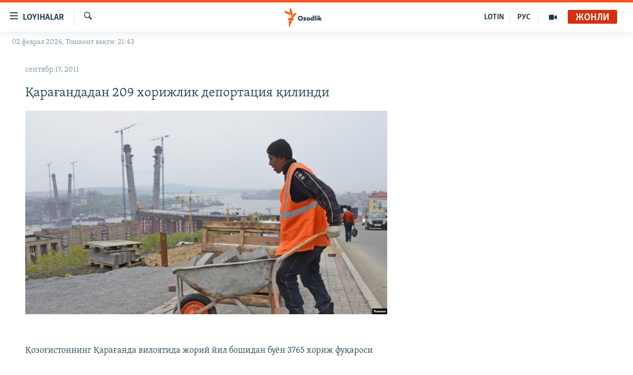

--- FILE ---
content_type: text/html; charset=utf-8
request_url: https://www.ozodlik.org/a/24331344.html
body_size: 29209
content:

<!DOCTYPE html>
<html lang="uz" dir="ltr" class="no-js">
<head>
<link href="/Content/responsive/RFE/uz-UZ-Cyrl/RFE-uz-UZ-Cyrl.css?&amp;av=0.0.0.0&amp;cb=376" rel="stylesheet"/>
<script src="https://tags.ozodlik.org/rferl-pangea/prod/utag.sync.js"></script> <script type='text/javascript' src='https://www.youtube.com/iframe_api' async></script>
<link rel="manifest" href="/manifest.json">
<script type="text/javascript">
//a general 'js' detection, must be on top level in <head>, due to CSS performance
document.documentElement.className = "js";
var cacheBuster = "376";
var appBaseUrl = "/";
var imgEnhancerBreakpoints = [0, 144, 256, 408, 650, 1023, 1597];
var isLoggingEnabled = false;
var isPreviewPage = false;
var isLivePreviewPage = false;
if (!isPreviewPage) {
window.RFE = window.RFE || {};
window.RFE.cacheEnabledByParam = window.location.href.indexOf('nocache=1') === -1;
const url = new URL(window.location.href);
const params = new URLSearchParams(url.search);
// Remove the 'nocache' parameter
params.delete('nocache');
// Update the URL without the 'nocache' parameter
url.search = params.toString();
window.history.replaceState(null, '', url.toString());
} else {
window.addEventListener('load', function() {
const links = window.document.links;
for (let i = 0; i < links.length; i++) {
links[i].href = '#';
links[i].target = '_self';
}
})
}
// Iframe & Embed detection
var embedProperties = {};
try {
// Reliable way to check if we are in an iframe.
var isIframe = window.self !== window.top;
embedProperties.is_iframe = isIframe;
if (!isIframe) {
embedProperties.embed_context = "main";
} else {
// We are in an iframe. Let's try to access the parent.
// This access will only fail with strict cross-origin (without document.domain).
var parentLocation = window.top.location;
// The access succeeded. Now we explicitly compare the hostname.
if (window.location.hostname === parentLocation.hostname) {
embedProperties.embed_context = "embed_self";
} else {
// Hostname is different (e.g. different subdomain with document.domain)
embedProperties.embed_context = "embed_cross";
}
// Since the access works, we can safely get the details.
embedProperties.url_parent = parentLocation.href;
embedProperties.title_parent = window.top.document.title;
}
} catch (err) {
// We are in an iframe, and an error occurred, probably due to cross-origin restrictions.
embedProperties.is_iframe = true;
embedProperties.embed_context = "embed_cross";
// We cannot access the properties of window.top.
// `document.referrer` can sometimes provide the URL of the parent page.
// It is not 100% reliable, but it is the best we can do in this situation.
embedProperties.url_parent = document.referrer || null;
embedProperties.title_parent = null; // We can't get to the title in a cross-origin scenario.
}
var pwaEnabled = false;
var swCacheDisabled;
</script>
<meta charset="utf-8" />
<title>Қарағандадан 209 хорижлик депортация қилинди</title>
<meta name="description" content="Қозоғистоннинг Қарағанда вилоятида жорий йил бошидан буён 3765 хориж фуқароси жавобгарликка тортилди, улардан 209 нафари мамлакатдан депортация қилинди.
Уларнинг аксари ўзбекистонликлар экани айтилмоқда.
CA-NEWS маълумотига кўра, биргина Шахтинскдаги корхоналардан бирида ноқонуний..." />
<meta name="keywords" content="Хабарлар, Ўзбекистон хабарлари" />
<meta name="viewport" content="width=device-width, initial-scale=1.0" />
<meta http-equiv="X-UA-Compatible" content="IE=edge" />
<meta name="robots" content="max-image-preview:large"><meta property="fb:pages" content="88521376958" /> <meta name="yandex-verification" content="bbef39b0b5e9b883" />
<link href="https://www.ozodlik.org/a/24331344.html" rel="canonical" />
<meta name="apple-mobile-web-app-title" content="Озодлик" />
<meta name="apple-mobile-web-app-status-bar-style" content="black" />
<meta name="apple-itunes-app" content="app-id=1390569678, app-argument=//24331344.ltr" />
<meta property="fb:admins" content="#" />
<meta content="Қарағандадан 209 хорижлик депортация қилинди" property="og:title" />
<meta content="Қозоғистоннинг Қарағанда вилоятида жорий йил бошидан буён 3765 хориж фуқароси жавобгарликка тортилди, улардан 209 нафари мамлакатдан депортация қилинди.
Уларнинг аксари ўзбекистонликлар экани айтилмоқда.
CA-NEWS маълумотига кўра, биргина Шахтинскдаги корхоналардан бирида ноқонуний..." property="og:description" />
<meta content="article" property="og:type" />
<meta content="https://www.ozodlik.org/a/24331344.html" property="og:url" />
<meta content="Озодлик радиоси" property="og:site_name" />
<meta content="https://www.facebook.com/ozodlikradiosi" property="article:publisher" />
<meta content="https://gdb.rferl.org/366212cb-0ff3-40c7-b707-bd55af5fcc46_w1200_h630.jpg" property="og:image" />
<meta content="1200" property="og:image:width" />
<meta content="630" property="og:image:height" />
<meta content="568280086670706" property="fb:app_id" />
<meta content="summary_large_image" name="twitter:card" />
<meta content="@ozodlik" name="twitter:site" />
<meta content="https://gdb.rferl.org/366212cb-0ff3-40c7-b707-bd55af5fcc46_w1200_h630.jpg" name="twitter:image" />
<meta content="Қарағандадан 209 хорижлик депортация қилинди" name="twitter:title" />
<meta content="Қозоғистоннинг Қарағанда вилоятида жорий йил бошидан буён 3765 хориж фуқароси жавобгарликка тортилди, улардан 209 нафари мамлакатдан депортация қилинди.
Уларнинг аксари ўзбекистонликлар экани айтилмоқда.
CA-NEWS маълумотига кўра, биргина Шахтинскдаги корхоналардан бирида ноқонуний..." name="twitter:description" />
<link rel="amphtml" href="https://www.ozodlik.org/amp/24331344.html" />
<script type="application/ld+json">{"articleSection":"Ўзбекистон хабарлари","isAccessibleForFree":true,"headline":"Қарағандадан 209 хорижлик депортация қилинди","inLanguage":"uz-UZ-Cyrl","keywords":"Хабарлар, Ўзбекистон хабарлари","author":{"@type":"Person","name":"RFE/RL"},"datePublished":"2011-09-17 09:31:00Z","dateModified":"2011-09-17 10:49:13Z","publisher":{"logo":{"width":512,"height":220,"@type":"ImageObject","url":"https://www.ozodlik.org/Content/responsive/RFE/uz-UZ-Cyrl/img/logo.png"},"@type":"NewsMediaOrganization","url":"https://www.ozodlik.org","sameAs":["https://www.youtube.com/user/Ozodlikradiosi","https://t.me/ozodlikkanali","http://www.facebook.com/ozodlikradiosi","https://www.instagram.com/ozodlikradiosi/","","https://whatsapp.com/channel/0029VaRV39qB4hdN2ux7XN2E","https://twitter.com/ozodlik"],"name":"Озодлик радиоси","alternateName":"Ozodlik Radiosi"},"@context":"https://schema.org","@type":"NewsArticle","mainEntityOfPage":"https://www.ozodlik.org/a/24331344.html","url":"https://www.ozodlik.org/a/24331344.html","description":"Қозоғистоннинг Қарағанда вилоятида жорий йил бошидан буён 3765 хориж фуқароси жавобгарликка тортилди, улардан 209 нафари мамлакатдан депортация қилинди.\r\n\r\n Уларнинг аксари ўзбекистонликлар экани айтилмоқда.\r\n\r\n CA-NEWS маълумотига кўра, биргина Шахтинскдаги корхоналардан бирида ноқонуний...","image":{"width":1080,"height":608,"@type":"ImageObject","url":"https://gdb.rferl.org/366212cb-0ff3-40c7-b707-bd55af5fcc46_w1080_h608.jpg"},"name":"Қарағандадан 209 хорижлик депортация қилинди"}</script>
<script src="/Scripts/responsive/infographics.b?v=dVbZ-Cza7s4UoO3BqYSZdbxQZVF4BOLP5EfYDs4kqEo1&amp;av=0.0.0.0&amp;cb=376"></script>
<script src="/Scripts/responsive/loader.b?v=C-JLefdHQ4ECvt5x4bMsJCTq2VRkcN8JUkP-IB-DzAI1&amp;av=0.0.0.0&amp;cb=376"></script>
<link rel="icon" type="image/svg+xml" href="/Content/responsive/RFE/img/webApp/favicon.svg" />
<link rel="alternate icon" href="/Content/responsive/RFE/img/webApp/favicon.ico" />
<link rel="mask-icon" color="#ea6903" href="/Content/responsive/RFE/img/webApp/favicon_safari.svg" />
<link rel="apple-touch-icon" sizes="152x152" href="/Content/responsive/RFE/img/webApp/ico-152x152.png" />
<link rel="apple-touch-icon" sizes="144x144" href="/Content/responsive/RFE/img/webApp/ico-144x144.png" />
<link rel="apple-touch-icon" sizes="114x114" href="/Content/responsive/RFE/img/webApp/ico-114x114.png" />
<link rel="apple-touch-icon" sizes="72x72" href="/Content/responsive/RFE/img/webApp/ico-72x72.png" />
<link rel="apple-touch-icon-precomposed" href="/Content/responsive/RFE/img/webApp/ico-57x57.png" />
<link rel="icon" sizes="192x192" href="/Content/responsive/RFE/img/webApp/ico-192x192.png" />
<link rel="icon" sizes="128x128" href="/Content/responsive/RFE/img/webApp/ico-128x128.png" />
<meta name="msapplication-TileColor" content="#ffffff" />
<meta name="msapplication-TileImage" content="/Content/responsive/RFE/img/webApp/ico-144x144.png" />
<link rel="preload" href="/Content/responsive/fonts/Skolar-Lt_LatnCyrl_v2.4.woff" type="font/woff" as="font" crossorigin="anonymous" />
<link rel="alternate" type="application/rss+xml" title="RFE/RL - Top Stories [RSS]" href="/api/" />
<link rel="sitemap" type="application/rss+xml" href="/sitemap.xml" />
<script type="text/javascript">
var analyticsData = Object.assign(embedProperties, {url:"https://www.ozodlik.org/a/24331344.html",property_id:"425",article_uid:"24331344",page_title:"Қарағандадан 209 хорижлик депортация қилинди",page_type:"article",content_type:"article",subcontent_type:"article",last_modified:"2011-09-17 10:49:13Z",pub_datetime:"2011-09-17 09:31:00Z",section:"ўзбекистон хабарлари",english_section:"news",byline:"",categories:"uz-news,news",domain:"www.ozodlik.org",language:"Uzbek - Cyrillic",language_service:"RFERL Uzbek",platform:"web",copied:"no",copied_article:"",copied_title:"",runs_js:"Yes",cms_release:"8.45.0.0.376",enviro_type:"prod",slug:"",entity:"RFE",short_language_service:"UZB",platform_short:"W",page_name:"Қарағандадан 209 хорижлик депортация қилинди"});
// Push Analytics data as GTM message (without "event" attribute and before GTM initialization)
window.dataLayer = window.dataLayer || [];
window.dataLayer.push(analyticsData);
</script>
<script type="text/javascript" data-cookiecategory="analytics">
var gtmEventObject = {event: 'page_meta_ready'};window.dataLayer = window.dataLayer || [];window.dataLayer.push(gtmEventObject);
var renderGtm = "true";
if (renderGtm === "true") {
(function(w,d,s,l,i){w[l]=w[l]||[];w[l].push({'gtm.start':new Date().getTime(),event:'gtm.js'});var f=d.getElementsByTagName(s)[0],j=d.createElement(s),dl=l!='dataLayer'?'&l='+l:'';j.async=true;j.src='//www.googletagmanager.com/gtm.js?id='+i+dl;f.parentNode.insertBefore(j,f);})(window,document,'script','dataLayer','GTM-WXZBPZ');
}
</script>
</head>
<body class=" nav-no-loaded cc_theme pg-arch arch-news nojs-images date-time-enabled">
<noscript><iframe src="https://www.googletagmanager.com/ns.html?id=GTM-WXZBPZ" height="0" width="0" style="display:none;visibility:hidden"></iframe></noscript> <script type="text/javascript" data-cookiecategory="analytics">
var gtmEventObject = {event: 'page_meta_ready'};window.dataLayer = window.dataLayer || [];window.dataLayer.push(gtmEventObject);
var renderGtm = "true";
if (renderGtm === "true") {
(function(w,d,s,l,i){w[l]=w[l]||[];w[l].push({'gtm.start':new Date().getTime(),event:'gtm.js'});var f=d.getElementsByTagName(s)[0],j=d.createElement(s),dl=l!='dataLayer'?'&l='+l:'';j.async=true;j.src='//www.googletagmanager.com/gtm.js?id='+i+dl;f.parentNode.insertBefore(j,f);})(window,document,'script','dataLayer','GTM-WXZBPZ');
}
</script>
<!--Analytics tag js version start-->
<script type="text/javascript" data-cookiecategory="analytics">
var utag_data = Object.assign({}, analyticsData, {pub_year:"2011",pub_month:"09",pub_day:"17",pub_hour:"09",pub_weekday:"Saturday"});
if(typeof(TealiumTagFrom)==='function' && typeof(TealiumTagSearchKeyword)==='function') {
var utag_from=TealiumTagFrom();var utag_searchKeyword=TealiumTagSearchKeyword();
if(utag_searchKeyword!=null && utag_searchKeyword!=='' && utag_data["search_keyword"]==null) utag_data["search_keyword"]=utag_searchKeyword;if(utag_from!=null && utag_from!=='') utag_data["from"]=TealiumTagFrom();}
if(window.top!== window.self&&utag_data.page_type==="snippet"){utag_data.page_type = 'iframe';}
try{if(window.top!==window.self&&window.self.location.hostname===window.top.location.hostname){utag_data.platform = 'self-embed';utag_data.platform_short = 'se';}}catch(e){if(window.top!==window.self&&window.self.location.search.includes("platformType=self-embed")){utag_data.platform = 'cross-promo';utag_data.platform_short = 'cp';}}
(function(a,b,c,d){ a="https://tags.ozodlik.org/rferl-pangea/prod/utag.js"; b=document;c="script";d=b.createElement(c);d.src=a;d.type="text/java"+c;d.async=true; a=b.getElementsByTagName(c)[0];a.parentNode.insertBefore(d,a); })();
</script>
<!--Analytics tag js version end-->
<!-- Analytics tag management NoScript -->
<noscript>
<img style="position: absolute; border: none;" src="https://ssc.ozodlik.org/b/ss/bbgprod,bbgentityrferl/1/G.4--NS/298961923?pageName=rfe%3auzb%3aw%3aarticle%3a%d2%9a%d0%b0%d1%80%d0%b0%d2%93%d0%b0%d0%bd%d0%b4%d0%b0%d0%b4%d0%b0%d0%bd%20209%20%d1%85%d0%be%d1%80%d0%b8%d0%b6%d0%bb%d0%b8%d0%ba%20%d0%b4%d0%b5%d0%bf%d0%be%d1%80%d1%82%d0%b0%d1%86%d0%b8%d1%8f%20%d2%9b%d0%b8%d0%bb%d0%b8%d0%bd%d0%b4%d0%b8&amp;c6=%d2%9a%d0%b0%d1%80%d0%b0%d2%93%d0%b0%d0%bd%d0%b4%d0%b0%d0%b4%d0%b0%d0%bd%20209%20%d1%85%d0%be%d1%80%d0%b8%d0%b6%d0%bb%d0%b8%d0%ba%20%d0%b4%d0%b5%d0%bf%d0%be%d1%80%d1%82%d0%b0%d1%86%d0%b8%d1%8f%20%d2%9b%d0%b8%d0%bb%d0%b8%d0%bd%d0%b4%d0%b8&amp;v36=8.45.0.0.376&amp;v6=D=c6&amp;g=https%3a%2f%2fwww.ozodlik.org%2fa%2f24331344.html&amp;c1=D=g&amp;v1=D=g&amp;events=event1,event52&amp;c16=rferl%20uzbek&amp;v16=D=c16&amp;c5=news&amp;v5=D=c5&amp;ch=%d0%8e%d0%b7%d0%b1%d0%b5%d0%ba%d0%b8%d1%81%d1%82%d0%be%d0%bd%20%d1%85%d0%b0%d0%b1%d0%b0%d1%80%d0%bb%d0%b0%d1%80%d0%b8&amp;c15=uzbek%20-%20cyrillic&amp;v15=D=c15&amp;c4=article&amp;v4=D=c4&amp;c14=24331344&amp;v14=D=c14&amp;v20=no&amp;c17=web&amp;v17=D=c17&amp;mcorgid=518abc7455e462b97f000101%40adobeorg&amp;server=www.ozodlik.org&amp;pageType=D=c4&amp;ns=bbg&amp;v29=D=server&amp;v25=rfe&amp;v30=425&amp;v105=D=User-Agent " alt="analytics" width="1" height="1" /></noscript>
<!-- End of Analytics tag management NoScript -->
<!--*** Accessibility links - For ScreenReaders only ***-->
<section>
<div class="sr-only">
<h2>Линклар</h2>
<ul>
<li><a href="#content" data-disable-smooth-scroll="1">Бош мавзуларга ўтинг</a></li>
<li><a href="#navigation" data-disable-smooth-scroll="1">Асосий навигацияга ўтинг</a></li>
<li><a href="#txtHeaderSearch" data-disable-smooth-scroll="1">Қидиришга ўтинг</a></li>
</ul>
</div>
</section>
<div dir="ltr">
<div id="page">
<aside>
<div class="c-lightbox overlay-modal">
<div class="c-lightbox__intro">
<h2 class="c-lightbox__intro-title"></h2>
<button class="btn btn--rounded c-lightbox__btn c-lightbox__intro-next" title="Кейингиси">
<span class="ico ico--rounded ico-chevron-forward"></span>
<span class="sr-only">Кейингиси</span>
</button>
</div>
<div class="c-lightbox__nav">
<button class="btn btn--rounded c-lightbox__btn c-lightbox__btn--close" title="Ёпиш">
<span class="ico ico--rounded ico-close"></span>
<span class="sr-only">Ёпиш</span>
</button>
<button class="btn btn--rounded c-lightbox__btn c-lightbox__btn--prev" title="Олдингиси">
<span class="ico ico--rounded ico-chevron-backward"></span>
<span class="sr-only">Олдингиси</span>
</button>
<button class="btn btn--rounded c-lightbox__btn c-lightbox__btn--next" title="Кейингиси">
<span class="ico ico--rounded ico-chevron-forward"></span>
<span class="sr-only">Кейингиси</span>
</button>
</div>
<div class="c-lightbox__content-wrap">
<figure class="c-lightbox__content">
<span class="c-spinner c-spinner--lightbox">
<img src="/Content/responsive/img/player-spinner.png"
alt="Илтимос кутинг"
title="Илтимос кутинг" />
</span>
<div class="c-lightbox__img">
<div class="thumb">
<img src="" alt="" />
</div>
</div>
<figcaption>
<div class="c-lightbox__info c-lightbox__info--foot">
<span class="c-lightbox__counter"></span>
<span class="caption c-lightbox__caption"></span>
</div>
</figcaption>
</figure>
</div>
<div class="hidden">
<div class="content-advisory__box content-advisory__box--lightbox">
<span class="content-advisory__box-text">Сурат баъзи кишиларнинг таъбини хира қилиши мумкин.</span>
<button class="btn btn--transparent content-advisory__box-btn m-t-md" value="text" type="button">
<span class="btn__text">
Кўрсатиш учун тугмани босинг
</span>
</button>
</div>
</div>
</div>
<div class="ctc-message pos-fix">
<div class="ctc-message__inner">Link has been copied to clipboard</div>
</div>
</aside>
<div class="hdr-20 hdr-20--big">
<div class="hdr-20__inner">
<div class="hdr-20__max pos-rel">
<div class="hdr-20__side hdr-20__side--primary d-flex">
<label data-for="main-menu-ctrl" data-switcher-trigger="true" data-switch-target="main-menu-ctrl" class="burger hdr-trigger pos-rel trans-trigger" data-trans-evt="click" data-trans-id="menu">
<span class="ico ico-close hdr-trigger__ico hdr-trigger__ico--close burger__ico burger__ico--close"></span>
<span class="ico ico-menu hdr-trigger__ico hdr-trigger__ico--open burger__ico burger__ico--open"></span>
<span class="burger__label">Loyihalar</span>
</label>
<div class="menu-pnl pos-fix trans-target" data-switch-target="main-menu-ctrl" data-trans-id="menu">
<div class="menu-pnl__inner">
<nav class="main-nav menu-pnl__item menu-pnl__item--first">
<ul class="main-nav__list accordeon" data-analytics-tales="false" data-promo-name="link" data-location-name="nav,secnav">
<li class="main-nav__item">
<a class="main-nav__item-name main-nav__item-name--link" href="/z/22442" title="Ozodlik surishtiruvlari" data-item-name="ozodlik-exslusive" >Ozodlik surishtiruvlari</a>
</li>
<li class="main-nav__item">
<a class="main-nav__item-name main-nav__item-name--link" href="/multimedia" title="OzodVideo" data-item-name="multimedia-resp" >OzodVideo</a>
</li>
<li class="main-nav__item">
<a class="main-nav__item-name main-nav__item-name--link" href="/ozodnazar" title="OzodNazar" data-item-name="free-viewpoint" >OzodNazar</a>
</li>
<li class="main-nav__item">
<a class="main-nav__item-name main-nav__item-name--link" href="/ozodpodcast" title="OZODPODCAST" data-item-name="audio-page" >OZODPODCAST</a>
</li>
<li class="main-nav__item">
<a class="main-nav__item-name main-nav__item-name--link" href="/ozodlik-arxivi" title="Ozodlik arxivi" data-item-name="Ozodlik, RFE/RL Uzbek service, achieve. " >Ozodlik arxivi</a>
</li>
<li class="main-nav__item">
<a class="main-nav__item-name main-nav__item-name--link" href="/lotin-alifbosidagi-sahifa" title="Lotin" data-item-name="lotin" >Lotin</a>
</li>
</ul>
</nav>
<div class="menu-pnl__item">
<a href="https://rus.ozodlik.org" class="menu-pnl__item-link" alt="На русском">На русском</a>
</div>
<div class="menu-pnl__item menu-pnl__item--social">
<h5 class="menu-pnl__sub-head">Ижтимоий тармоқлар</h5>
<a href="https://www.youtube.com/user/Ozodlikradiosi" title="Бизни Youtube-да кузатинг" data-analytics-text="follow_on_youtube" class="btn btn--rounded btn--social-inverted menu-pnl__btn js-social-btn btn-youtube" target="_blank" rel="noopener">
<span class="ico ico-youtube ico--rounded"></span>
</a>
<a href="https://t.me/ozodlikkanali" title="Бизни Telegram-да кузатинг" data-analytics-text="follow_on_telegram" class="btn btn--rounded btn--social-inverted menu-pnl__btn js-social-btn btn-telegram" target="_blank" rel="noopener">
<span class="ico ico-telegram ico--rounded"></span>
</a>
<a href="http://www.facebook.com/ozodlikradiosi" title="Бизни Facebook-да кузатинг" data-analytics-text="follow_on_facebook" class="btn btn--rounded btn--social-inverted menu-pnl__btn js-social-btn btn-facebook" target="_blank" rel="noopener">
<span class="ico ico-facebook-alt ico--rounded"></span>
</a>
<a href="https://www.instagram.com/ozodlikradiosi/" title="Бизни Instagram-да кузатинг" data-analytics-text="follow_on_instagram" class="btn btn--rounded btn--social-inverted menu-pnl__btn js-social-btn btn-instagram" target="_blank" rel="noopener">
<span class="ico ico-instagram ico--rounded"></span>
</a>
<a href="" title="WhatsApp-да кузатинг" data-analytics-text="follow_on_whatsapp" class="btn btn--rounded btn--social-inverted menu-pnl__btn js-social-btn btn-whatsapp visible-xs-inline-block visible-sm-inline-block" target="_blank" rel="noopener">
<span class="ico ico-whatsapp ico--rounded"></span>
</a>
<a href="https://whatsapp.com/channel/0029VaRV39qB4hdN2ux7XN2E" title="WhatsApp-да кузатинг" data-analytics-text="follow_on_whatsapp_desktop" class="btn btn--rounded btn--social-inverted menu-pnl__btn js-social-btn btn-whatsapp visible-md-inline-block visible-lg-inline-block" target="_blank" rel="noopener">
<span class="ico ico-whatsapp ico--rounded"></span>
</a>
<a href="https://twitter.com/ozodlik" title="Бизни Twitter-да кузатинг" data-analytics-text="follow_on_twitter" class="btn btn--rounded btn--social-inverted menu-pnl__btn js-social-btn btn-twitter" target="_blank" rel="noopener">
<span class="ico ico-twitter ico--rounded"></span>
</a>
<a href="https://news.google.com/publications/CAAqBwgKMNf99wEww8cW?hl=en-US&amp;gl=US&amp;ceid=US%3Aen" title="Бизни Google News-да кузатинг" data-analytics-text="follow_on_google_news" class="btn btn--rounded btn--social-inverted menu-pnl__btn js-social-btn btn-g-news" target="_blank" rel="noopener">
<span class="ico ico-google-news ico--rounded"></span>
</a>
</div>
<div class="menu-pnl__item">
<a href="/navigation/allsites" class="menu-pnl__item-link">
<span class="ico ico-languages "></span>
Озодлик бошқа тилларда
</a>
</div>
</div>
</div>
<label data-for="top-search-ctrl" data-switcher-trigger="true" data-switch-target="top-search-ctrl" class="top-srch-trigger hdr-trigger">
<span class="ico ico-close hdr-trigger__ico hdr-trigger__ico--close top-srch-trigger__ico top-srch-trigger__ico--close"></span>
<span class="ico ico-search hdr-trigger__ico hdr-trigger__ico--open top-srch-trigger__ico top-srch-trigger__ico--open"></span>
</label>
<div class="srch-top srch-top--in-header" data-switch-target="top-search-ctrl">
<div class="container">
<form action="/s" class="srch-top__form srch-top__form--in-header" id="form-topSearchHeader" method="get" role="search"><label for="txtHeaderSearch" class="sr-only">Излаш</label>
<input type="text" id="txtHeaderSearch" name="k" placeholder="изланаётган матн..." accesskey="s" value="" class="srch-top__input analyticstag-event" onkeydown="if (event.keyCode === 13) { FireAnalyticsTagEventOnSearch('search', $dom.get('#txtHeaderSearch')[0].value) }" />
<button title="Излаш" type="submit" class="btn btn--top-srch analyticstag-event" onclick="FireAnalyticsTagEventOnSearch('search', $dom.get('#txtHeaderSearch')[0].value) ">
<span class="ico ico-search"></span>
</button></form>
</div>
</div>
<a href="/" class="main-logo-link">
<img src="/Content/responsive/RFE/uz-UZ-Cyrl/img/logo-compact.svg?cb=376" class="main-logo main-logo--comp" alt="Сайт логоси">
<img src="/Content/responsive/RFE/uz-UZ-Cyrl/img/logo.svg?cb=376" class="main-logo main-logo--big" alt="Сайт логоси">
</a>
</div>
<div class="hdr-20__side hdr-20__side--secondary d-flex">
<a href="/p/5673.html" title="Мультимедиа" class="hdr-20__secondary-item" data-item-name="video">
<span class="ico ico-video hdr-20__secondary-icon"></span>
</a>
<a href="https://rus.ozodlik.org" title="РУС" class="hdr-20__secondary-item hdr-20__secondary-item--lang" data-item-name="satellite">
РУС
</a>
<a href="https://www.ozodlik.org/p/5057.html" title="LOTIN" class="hdr-20__secondary-item hdr-20__secondary-item--lang" data-item-name="satellite">
LOTIN
</a>
<a href="/s" title="Излаш" class="hdr-20__secondary-item hdr-20__secondary-item--search" data-item-name="search">
<span class="ico ico-search hdr-20__secondary-icon hdr-20__secondary-icon--search"></span>
</a>
<div class="hdr-20__secondary-item live-b-drop">
<div class="live-b-drop__off">
<a href="/live/audio/87" class="live-b-drop__link" title="Жонли" data-item-name="live">
<span class="badge badge--live-btn badge--live">
Жонли
</span>
</a>
</div>
<div class="live-b-drop__on hidden">
<label data-for="live-ctrl" data-switcher-trigger="true" data-switch-target="live-ctrl" class="live-b-drop__label pos-rel">
<span class="badge badge--live badge--live-btn">
Жонли
</span>
<span class="ico ico-close live-b-drop__label-ico live-b-drop__label-ico--close"></span>
</label>
<div class="live-b-drop__panel" id="targetLivePanelDiv" data-switch-target="live-ctrl"></div>
</div>
</div>
<div class="srch-bottom">
<form action="/s" class="srch-bottom__form d-flex" id="form-bottomSearch" method="get" role="search"><label for="txtSearch" class="sr-only">Излаш</label>
<input type="search" id="txtSearch" name="k" placeholder="изланаётган матн..." accesskey="s" value="" class="srch-bottom__input analyticstag-event" onkeydown="if (event.keyCode === 13) { FireAnalyticsTagEventOnSearch('search', $dom.get('#txtSearch')[0].value) }" />
<button title="Излаш" type="submit" class="btn btn--bottom-srch analyticstag-event" onclick="FireAnalyticsTagEventOnSearch('search', $dom.get('#txtSearch')[0].value) ">
<span class="ico ico-search"></span>
</button></form>
</div>
</div>
<img src="/Content/responsive/RFE/uz-UZ-Cyrl/img/logo-print.gif?cb=376" class="logo-print" loading="lazy" alt="Сайт логоси">
<img src="/Content/responsive/RFE/uz-UZ-Cyrl/img/logo-print_color.png?cb=376" class="logo-print logo-print--color" loading="lazy" alt="Сайт логоси">
</div>
</div>
</div>
<script>
if (document.body.className.indexOf('pg-home') > -1) {
var nav2In = document.querySelector('.hdr-20__inner');
var nav2Sec = document.querySelector('.hdr-20__side--secondary');
var secStyle = window.getComputedStyle(nav2Sec);
if (nav2In && window.pageYOffset < 150 && secStyle['position'] !== 'fixed') {
nav2In.classList.add('hdr-20__inner--big')
}
}
</script>
<div class="c-hlights c-hlights--breaking c-hlights--no-item" data-hlight-display="mobile,desktop">
<div class="c-hlights__wrap container p-0">
<div class="c-hlights__nav">
<a role="button" href="#" title="Олдингиси">
<span class="ico ico-chevron-backward m-0"></span>
<span class="sr-only">Олдингиси</span>
</a>
<a role="button" href="#" title="Кейингиси">
<span class="ico ico-chevron-forward m-0"></span>
<span class="sr-only">Кейингиси</span>
</a>
</div>
<span class="c-hlights__label">
<span class="">Шошилинч хабар</span>
<span class="switcher-trigger">
<label data-for="more-less-1" data-switcher-trigger="true" class="switcher-trigger__label switcher-trigger__label--more p-b-0" title="Бошқа мақолалар">
<span class="ico ico-chevron-down"></span>
</label>
<label data-for="more-less-1" data-switcher-trigger="true" class="switcher-trigger__label switcher-trigger__label--less p-b-0" title="Камроқ кўрсатиш">
<span class="ico ico-chevron-up"></span>
</label>
</span>
</span>
<ul class="c-hlights__items switcher-target" data-switch-target="more-less-1">
</ul>
</div>
</div> <div class="date-time-area ">
<div class="container">
<span class="date-time">
02 феврал 2026, Тошкент вақти: 21:43
</span>
</div>
</div>
<div id="content">
<div class="container">
<div class="row">
<div class="col-sm-12 col-md-8">
<div class="news">
<h1 class="pg-title pg-title--move-to-header">
Ўзбекистон хабарлари
</h1>
<div id="newsItems" class="accordeon accordeon--scroll-adjust">
<div class="accordeon__item-wrap">
<div class="news__item news__item--unopenable accordeon__item sticky-btn-parent" data-switcher-opened=true data-switch-target="more-less-24331344" data-article-id="24331344" data-api-id="24331344" data-api-type="1">
<div class="news__item-inner pos-rel">
<div class="publishing-details ">
<div class="published">
<span class="date" >
<time pubdate="pubdate" datetime="2011-09-17T14:31:00+05:00">
сентябр 17, 2011
</time>
</span>
</div>
</div>
<h1 class="title pg-title">
Қарағандадан 209 хорижлик депортация қилинди
</h1>
<div class="cover-media">
<figure class="media-image js-media-expand">
<div class="img-wrap">
<div class="thumb thumb16_9">
<img src="https://gdb.rferl.org/366212cb-0ff3-40c7-b707-bd55af5fcc46_w250_r1_s.jpg" alt="" />
</div>
</div>
</figure>
</div>
<div class="news__buttons news__buttons--main pos-abs">
<button class="btn btn--news btn--news-more pos-abs">
<span class="ico ico-chevron-down"></span>
</button>
<button class="btn btn--news sticky-btn btn--news-less">
<span class="ico ico-close"></span>
</button>
</div>
<div class="wsw accordeon__target">
<br />
Қозоғистоннинг Қарағанда вилоятида жорий йил бошидан буён 3765 хориж фуқароси жавобгарликка тортилди, улардан 209 нафари мамлакатдан депортация қилинди.<br />
<br />
Уларнинг аксари ўзбекистонликлар экани айтилмоқда.<br />
<br />
CA-NEWS маълумотига кўра, биргина Шахтинскдаги корхоналардан бирида ноқонуний равишда ишлаб келган Ўзбекистоннинг 7 фуқароси жаримага тортилиб, Қозоғистондан депортация қилинди.
</div>
<div class="pos-rel news__read-more">
<label class="news__read-more-label accordeon__control-label pos-abs" data-for="more-less-24331344" data-switcher-trigger="true"></label>
<a class="btn btn--link news__read-more-btn" href="#" title="Кўпроқ ўқиш">
<span class="btn__text">
Кўпроқ ўқиш
</span>
</a>
</div>
<label data-for="more-less-24331344" data-switcher-trigger="true" class="switcher-trigger__label accordeon__control-label news__control-label pos-abs"></label>
</div>
<div class="news__share-outer">
<div class="links">
<p class="buttons link-content-sharing p-0 ">
<button class="btn btn--link btn-content-sharing p-t-0 " id="btnContentSharing" value="text" role="Button" type="" title="бошқа тармоқларда ўртоқлашинг">
<span class="ico ico-share ico--l"></span>
<span class="btn__text ">
Ўртоқлашинг
</span>
</button>
</p>
<aside class="content-sharing js-content-sharing " role="complementary"
data-share-url="https://www.ozodlik.org/a/24331344.html" data-share-title="Қарағандадан 209 хорижлик депортация қилинди" data-share-text="">
<div class="content-sharing__popover">
<h6 class="content-sharing__title">Ўртоқлашинг</h6>
<button href="#close" id="btnCloseSharing" class="btn btn--text-like content-sharing__close-btn">
<span class="ico ico-close ico--l"></span>
</button>
<ul class="content-sharing__list">
<li class="content-sharing__item">
<div class="ctc ">
<input type="text" class="ctc__input" readonly="readonly">
<a href="" js-href="https://www.ozodlik.org/a/24331344.html" class="content-sharing__link ctc__button">
<span class="ico ico-copy-link ico--rounded ico--s"></span>
<span class="content-sharing__link-text">линк</span>
</a>
</div>
</li>
<li class="content-sharing__item">
<a href="https://facebook.com/sharer.php?u=https%3a%2f%2fwww.ozodlik.org%2fa%2f24331344.html"
data-analytics-text="share_on_facebook"
title="Facebook" target="_blank"
class="content-sharing__link js-social-btn">
<span class="ico ico-facebook ico--rounded ico--s"></span>
<span class="content-sharing__link-text">Facebook</span>
</a>
</li>
<li class="content-sharing__item">
<a href="https://telegram.me/share/url?url=https%3a%2f%2fwww.ozodlik.org%2fa%2f24331344.html"
data-analytics-text="share_on_telegram"
title="Telegram" target="_blank"
class="content-sharing__link js-social-btn">
<span class="ico ico-telegram ico--rounded ico--s"></span>
<span class="content-sharing__link-text">Telegram</span>
</a>
</li>
<li class="content-sharing__item">
<a href="https://twitter.com/share?url=https%3a%2f%2fwww.ozodlik.org%2fa%2f24331344.html&amp;text=%d2%9a%d0%b0%d1%80%d0%b0%d2%93%d0%b0%d0%bd%d0%b4%d0%b0%d0%b4%d0%b0%d0%bd+209+%d1%85%d0%be%d1%80%d0%b8%d0%b6%d0%bb%d0%b8%d0%ba+%d0%b4%d0%b5%d0%bf%d0%be%d1%80%d1%82%d0%b0%d1%86%d0%b8%d1%8f+%d2%9b%d0%b8%d0%bb%d0%b8%d0%bd%d0%b4%d0%b8"
data-analytics-text="share_on_twitter"
title="X (Twitter)" target="_blank"
class="content-sharing__link js-social-btn">
<span class="ico ico-twitter ico--rounded ico--s"></span>
<span class="content-sharing__link-text">X (Twitter)</span>
</a>
</li>
<li class="content-sharing__item">
<a href="mailto:?body=https%3a%2f%2fwww.ozodlik.org%2fa%2f24331344.html&amp;subject=Қарағандадан 209 хорижлик депортация қилинди"
title="Email"
class="content-sharing__link ">
<span class="ico ico-email ico--rounded ico--s"></span>
<span class="content-sharing__link-text">Email</span>
</a>
</li>
</ul>
</div>
</aside>
</div>
</div>
</div>
</div>
<div class="news__item news__item--spacer ">
<h4 class="title news__spacer-title">Кун янгиликлари</h4>
</div>
<div class="accordeon__item-wrap">
<div class="news__item news__item--unopenable accordeon__item sticky-btn-parent" data-switch-target="more-less-33347496" data-article-id="33347496" data-api-id="33347496" data-api-type="1">
<div class="news__item-inner pos-rel">
<div class="publishing-details ">
<div class="published">
<span class="date" >
<time pubdate="pubdate" datetime="2025-03-14T12:26:27+05:00">
март 14, 2025
</time>
</span>
</div>
</div>
<h1 class="title pg-title">
Россия қамоғидаги Усмон Баратовга қарши яна бир жиноят иши очилди
</h1>
<div class="cover-media">
<figure class="media-image js-media-expand">
<div class="img-wrap">
<div class="thumb thumb16_9">
<img src="https://gdb.rferl.org/01000000-0a00-0242-ade3-08dc185267fb_w250_r1_s.jpg" alt="Усмон Баратов" />
</div>
</div>
<figcaption>
<span class="caption">Усмон Баратов</span>
</figcaption>
</figure>
</div>
<div class="news__buttons news__buttons--main pos-abs">
<button class="btn btn--news btn--news-more pos-abs">
<span class="ico ico-chevron-down"></span>
</button>
<button class="btn btn--news sticky-btn btn--news-less">
<span class="ico ico-close"></span>
</button>
</div>
<div class="wsw accordeon__target">
<p>Россиядаги колонияда жазо муддатини ўтаётган “Ватандош” ўзбеклар жамияти раиси Усмон Баратовга нисбатан янги жиноят иши қўзғатилди. Эндиликда у колония иши тартиб-интизомини бузишда айбланмоқда. Бу ҳақда Баратовнинг Sota.Vision нашри томонидан <a class="wsw__a" href="https://t.me/sotavisionmedia/43808"><u>ёйинланган</u></a> хатида айтилган. </p><p>Иш очилиши учун Валдай шаҳридаги жазо колониясида ишлайдиган отряд бошлиғининг аризаси сабаб бўлган. Мазкур аризада Баратов жазо изоляторининг туйнуги орқали мулоқот чоғида Жазони ўташ федерал хизмати ходимига ундан тортиб олинган видеорегистраторни отгани айтилган. Баратовнинг ўзи айблов ёлғон эканини айтмоқда. </p><p>“<em>Мен Улуғ Ватан уруши ғалабасининг 80 йиллигига бағишланган амнистия асосида қамоқдан чиқишга умид қилаётгандим, бироқ бу умидимни ўта муҳим ишлар бўйича терговчи ташрифи чилпарчин қилди, у бугун менга қарши янги жиноят иши қўзғатилгани ҳақидаги қарорни тақдим қилди”</em>, деб ёзган Баратов. Хатга 11 март санаси қўйилган. </p><p>Баратов колонияга этап қилинганидан кейин карантинда ушлашгани, кейин 42 кун мобайнида жазо изоляторида тутиб туришгани, 3 мартдан бошлаб эса уни камера туридаги хонага йўллашган — бу қамоқдаги энг кескин жазо шарти бўлиб ҳисобланади. Жазо изоляторига у колонияда ҳаракатланиш чоғида қўлларини орқага қилиб юрмагани учун тушган. Аввалроқ Баратов у ишни ҳибсга олиш чоғида олинган жароҳатлар ва хасталиги туфайли қила олмаётганини айтган эди. </p><p>Ўтган йилнинг август ойида Москва вилоятининг Ступино шаҳар суди Усмон Баратовни Россия Федерацияси Жиноят кодексининг 282-моддаси 2-қисми бўйича айбдор деб топиб, жазони умумий тартибли колонияда ўташ шарти билан 4 йилга озодликдан <a class="wsw__a" href="https://www.svoboda.org/a/glavu-uzbekskogo-zemlyachestva-osudili-na-chetyre-goda-kolonii/33076027.html"><u>маҳрум қилганди</u></a>.</p><p>Баратовга қарши жиноят иши очилишига унинг “Одноклассники” ижтимоий тармоғига товуқлар акс этган сурат карикатура жойлагани сабаб бўлган. Мазкур карикатурада товуқлардан бири “Тухум бўлиши учун хўрозларни урушдан қайтаринглар” деяётганини кўриш мумкин.</p>
</div>
<div class="pos-rel news__read-more">
<label class="news__read-more-label accordeon__control-label pos-abs" data-for="more-less-33347496" data-switcher-trigger="true"></label>
<a class="btn btn--link news__read-more-btn" href="#" title="Кўпроқ ўқиш">
<span class="btn__text">
Кўпроқ ўқиш
</span>
</a>
</div>
<label data-for="more-less-33347496" data-switcher-trigger="true" class="switcher-trigger__label accordeon__control-label news__control-label pos-abs"></label>
</div>
<div class="news__share-outer">
<div class="links">
<p class="buttons link-content-sharing p-0 ">
<button class="btn btn--link btn-content-sharing p-t-0 " id="btnContentSharing" value="text" role="Button" type="" title="бошқа тармоқларда ўртоқлашинг">
<span class="ico ico-share ico--l"></span>
<span class="btn__text ">
Ўртоқлашинг
</span>
</button>
</p>
<aside class="content-sharing js-content-sharing " role="complementary"
data-share-url="/a/rossiya-qamog-idagi-usmon-baratovga-qarshi-yana-bir-jinoyat-ishi-ochildi/33347496.html" data-share-title="Россия қамоғидаги Усмон Баратовга қарши яна бир жиноят иши очилди" data-share-text="">
<div class="content-sharing__popover">
<h6 class="content-sharing__title">Ўртоқлашинг</h6>
<button href="#close" id="btnCloseSharing" class="btn btn--text-like content-sharing__close-btn">
<span class="ico ico-close ico--l"></span>
</button>
<ul class="content-sharing__list">
<li class="content-sharing__item">
<div class="ctc ">
<input type="text" class="ctc__input" readonly="readonly">
<a href="" js-href="/a/rossiya-qamog-idagi-usmon-baratovga-qarshi-yana-bir-jinoyat-ishi-ochildi/33347496.html" class="content-sharing__link ctc__button">
<span class="ico ico-copy-link ico--rounded ico--s"></span>
<span class="content-sharing__link-text">линк</span>
</a>
</div>
</li>
<li class="content-sharing__item">
<a href="https://facebook.com/sharer.php?u=%2fa%2frossiya-qamog-idagi-usmon-baratovga-qarshi-yana-bir-jinoyat-ishi-ochildi%2f33347496.html"
data-analytics-text="share_on_facebook"
title="Facebook" target="_blank"
class="content-sharing__link js-social-btn">
<span class="ico ico-facebook ico--rounded ico--s"></span>
<span class="content-sharing__link-text">Facebook</span>
</a>
</li>
<li class="content-sharing__item">
<a href="https://telegram.me/share/url?url=%2fa%2frossiya-qamog-idagi-usmon-baratovga-qarshi-yana-bir-jinoyat-ishi-ochildi%2f33347496.html"
data-analytics-text="share_on_telegram"
title="Telegram" target="_blank"
class="content-sharing__link js-social-btn">
<span class="ico ico-telegram ico--rounded ico--s"></span>
<span class="content-sharing__link-text">Telegram</span>
</a>
</li>
<li class="content-sharing__item">
<a href="https://twitter.com/share?url=%2fa%2frossiya-qamog-idagi-usmon-baratovga-qarshi-yana-bir-jinoyat-ishi-ochildi%2f33347496.html&amp;text=%d0%a0%d0%be%d1%81%d1%81%d0%b8%d1%8f+%d2%9b%d0%b0%d0%bc%d0%be%d2%93%d0%b8%d0%b4%d0%b0%d0%b3%d0%b8+%d0%a3%d1%81%d0%bc%d0%be%d0%bd+%d0%91%d0%b0%d1%80%d0%b0%d1%82%d0%be%d0%b2%d0%b3%d0%b0+%d2%9b%d0%b0%d1%80%d1%88%d0%b8+%d1%8f%d0%bd%d0%b0+%d0%b1%d0%b8%d1%80+%d0%b6%d0%b8%d0%bd%d0%be%d1%8f%d1%82+%d0%b8%d1%88%d0%b8+%d0%be%d1%87%d0%b8%d0%bb%d0%b4%d0%b8"
data-analytics-text="share_on_twitter"
title="X (Twitter)" target="_blank"
class="content-sharing__link js-social-btn">
<span class="ico ico-twitter ico--rounded ico--s"></span>
<span class="content-sharing__link-text">X (Twitter)</span>
</a>
</li>
<li class="content-sharing__item">
<a href="mailto:?body=%2fa%2frossiya-qamog-idagi-usmon-baratovga-qarshi-yana-bir-jinoyat-ishi-ochildi%2f33347496.html&amp;subject=Россия қамоғидаги Усмон Баратовга қарши яна бир жиноят иши очилди"
title="Email"
class="content-sharing__link ">
<span class="ico ico-email ico--rounded ico--s"></span>
<span class="content-sharing__link-text">Email</span>
</a>
</li>
</ul>
</div>
</aside>
</div>
</div>
</div>
</div>
<div class="accordeon__item-wrap">
<div class="news__item news__item--unopenable accordeon__item sticky-btn-parent" data-switch-target="more-less-33347466" data-article-id="33347466" data-api-id="33347466" data-api-type="1">
<div class="news__item-inner pos-rel">
<div class="publishing-details ">
<div class="published">
<span class="date" >
<time pubdate="pubdate" datetime="2025-03-14T11:57:57+05:00">
март 14, 2025
</time>
</span>
</div>
</div>
<h1 class="title pg-title">
Ноқонуний таксичилик билан боғлиқ 108 мингдан зиёд ҳолат аниқланди
</h1>
<div class="cover-media">
<figure class="media-image js-media-expand">
<div class="img-wrap">
<div class="thumb thumb16_9">
<img src="https://gdb.rferl.org/CA5576B4-6478-41E5-AC58-6D0D30CB3956_w250_r1_s.jpg" alt="Иллюстратив сурат" />
</div>
</div>
<figcaption>
<span class="caption">Иллюстратив сурат</span>
</figcaption>
</figure>
</div>
<div class="news__buttons news__buttons--main pos-abs">
<button class="btn btn--news btn--news-more pos-abs">
<span class="ico ico-chevron-down"></span>
</button>
<button class="btn btn--news sticky-btn btn--news-less">
<span class="ico ico-close"></span>
</button>
</div>
<div class="wsw accordeon__target">
<p>Ўзбекистонда 2024 йилда йўловчи ташиш фаолияти билан ноқонуний шуғулланганлиги аниқланган ҳайдовчиларга нисбатан 108 минг 18 та баённома расмийлаштирилган, натижада 42 минг 141 нафар ҳайдовчи ўз вақтида лицензия варақасини расмийлаштириб, фаолиятини қонунийлаштирган. Бу ҳақда Транспорт вазирлиги ҳузуридаги Транспорт назорати инспекцияси матбуот хизмати <a class="wsw__a" href="https://uztn.uz/uz/news/avtomobil-transportida-nazorat-yonalishida-aniqlangan-huquqbuzarliklar-tahlili" target="_blank">маълумот тарқатди</a>. </p><p>Хабарномада қайд этилишича, ўтган йил давомида Автомобиль ва сув транспортида назорат йўналишида ҳудудий бўлим инспекторлари ҳамда ЙҲХ бошқармалари билан ҳамкорликда мамлакат бўйлаб жами 13 минг 567 маротаба рейд ўтказилган ва бу тадбирлар давомида автомобиль ташувлари соҳасида ҳуқуқбузарлик содир этган шахсларга нисбатан 116 минг 106 та маъмурий баённомалар расмийлаштирилган. </p><p><em>“2023 йил билан солиштирганда каботаж ташувлари (Хорижий ташувчиларга тегишли бўлган, автотранспорт воситаларида йўловчилар ва юкларни Ўзбекистон Республикаси ҳудудида жойлашган пунктлар ўртасида ташиш) бўйича қоидабузарларга нисбатан аниқланган ҳолатлар 77 фоизга ортган бўлса, автотранспортда лицензиясиз йўловчи ташиш 3 фоизга камайган</em>”, дейилган инспекция хабарномасида. </p>
</div>
<div class="pos-rel news__read-more">
<label class="news__read-more-label accordeon__control-label pos-abs" data-for="more-less-33347466" data-switcher-trigger="true"></label>
<a class="btn btn--link news__read-more-btn" href="#" title="Кўпроқ ўқиш">
<span class="btn__text">
Кўпроқ ўқиш
</span>
</a>
</div>
<label data-for="more-less-33347466" data-switcher-trigger="true" class="switcher-trigger__label accordeon__control-label news__control-label pos-abs"></label>
</div>
<div class="news__share-outer">
<div class="links">
<p class="buttons link-content-sharing p-0 ">
<button class="btn btn--link btn-content-sharing p-t-0 " id="btnContentSharing" value="text" role="Button" type="" title="бошқа тармоқларда ўртоқлашинг">
<span class="ico ico-share ico--l"></span>
<span class="btn__text ">
Ўртоқлашинг
</span>
</button>
</p>
<aside class="content-sharing js-content-sharing " role="complementary"
data-share-url="/a/noqonuniy-taksichilik-bilan-bog-liq-108-mingdan-ziyod-holat-aniqlandi/33347466.html" data-share-title="Ноқонуний таксичилик билан боғлиқ 108 мингдан зиёд ҳолат аниқланди" data-share-text="">
<div class="content-sharing__popover">
<h6 class="content-sharing__title">Ўртоқлашинг</h6>
<button href="#close" id="btnCloseSharing" class="btn btn--text-like content-sharing__close-btn">
<span class="ico ico-close ico--l"></span>
</button>
<ul class="content-sharing__list">
<li class="content-sharing__item">
<div class="ctc ">
<input type="text" class="ctc__input" readonly="readonly">
<a href="" js-href="/a/noqonuniy-taksichilik-bilan-bog-liq-108-mingdan-ziyod-holat-aniqlandi/33347466.html" class="content-sharing__link ctc__button">
<span class="ico ico-copy-link ico--rounded ico--s"></span>
<span class="content-sharing__link-text">линк</span>
</a>
</div>
</li>
<li class="content-sharing__item">
<a href="https://facebook.com/sharer.php?u=%2fa%2fnoqonuniy-taksichilik-bilan-bog-liq-108-mingdan-ziyod-holat-aniqlandi%2f33347466.html"
data-analytics-text="share_on_facebook"
title="Facebook" target="_blank"
class="content-sharing__link js-social-btn">
<span class="ico ico-facebook ico--rounded ico--s"></span>
<span class="content-sharing__link-text">Facebook</span>
</a>
</li>
<li class="content-sharing__item">
<a href="https://telegram.me/share/url?url=%2fa%2fnoqonuniy-taksichilik-bilan-bog-liq-108-mingdan-ziyod-holat-aniqlandi%2f33347466.html"
data-analytics-text="share_on_telegram"
title="Telegram" target="_blank"
class="content-sharing__link js-social-btn">
<span class="ico ico-telegram ico--rounded ico--s"></span>
<span class="content-sharing__link-text">Telegram</span>
</a>
</li>
<li class="content-sharing__item">
<a href="https://twitter.com/share?url=%2fa%2fnoqonuniy-taksichilik-bilan-bog-liq-108-mingdan-ziyod-holat-aniqlandi%2f33347466.html&amp;text=%d0%9d%d0%be%d2%9b%d0%be%d0%bd%d1%83%d0%bd%d0%b8%d0%b9+%d1%82%d0%b0%d0%ba%d1%81%d0%b8%d1%87%d0%b8%d0%bb%d0%b8%d0%ba+%d0%b1%d0%b8%d0%bb%d0%b0%d0%bd+%d0%b1%d0%be%d2%93%d0%bb%d0%b8%d2%9b+108+%d0%bc%d0%b8%d0%bd%d0%b3%d0%b4%d0%b0%d0%bd+%d0%b7%d0%b8%d1%91%d0%b4+%d2%b3%d0%be%d0%bb%d0%b0%d1%82+%d0%b0%d0%bd%d0%b8%d2%9b%d0%bb%d0%b0%d0%bd%d0%b4%d0%b8"
data-analytics-text="share_on_twitter"
title="X (Twitter)" target="_blank"
class="content-sharing__link js-social-btn">
<span class="ico ico-twitter ico--rounded ico--s"></span>
<span class="content-sharing__link-text">X (Twitter)</span>
</a>
</li>
<li class="content-sharing__item">
<a href="mailto:?body=%2fa%2fnoqonuniy-taksichilik-bilan-bog-liq-108-mingdan-ziyod-holat-aniqlandi%2f33347466.html&amp;subject=Ноқонуний таксичилик билан боғлиқ 108 мингдан зиёд ҳолат аниқланди"
title="Email"
class="content-sharing__link ">
<span class="ico ico-email ico--rounded ico--s"></span>
<span class="content-sharing__link-text">Email</span>
</a>
</li>
</ul>
</div>
</aside>
</div>
</div>
</div>
</div>
<div class="accordeon__item-wrap">
<div class="news__item news__item--unopenable accordeon__item sticky-btn-parent" data-switch-target="more-less-33346270" data-article-id="33346270" data-api-id="33346270" data-api-type="1">
<div class="news__item-inner pos-rel">
<div class="publishing-details ">
<div class="published">
<span class="date" >
<time pubdate="pubdate" datetime="2025-03-13T12:20:42+05:00">
март 13, 2025
</time>
</span>
</div>
</div>
<h1 class="title pg-title">
Туркияликларга турмушга чиқаётганлар орасида ўзбекистонлик қизлар иккинчи ўринни эгаллади
</h1>
<div class="cover-media">
<figure class="media-image js-media-expand">
<div class="img-wrap">
<div class="thumb thumb16_9">
<img src="https://gdb.rferl.org/90E9987A-FDD0-4033-B7B5-1122E8C3C745_cx0_cy1_cw0_w250_r1_s.jpg" alt="Иллюстратив сурат" />
</div>
</div>
<figcaption>
<span class="caption">Иллюстратив сурат</span>
</figcaption>
</figure>
</div>
<div class="news__buttons news__buttons--main pos-abs">
<button class="btn btn--news btn--news-more pos-abs">
<span class="ico ico-chevron-down"></span>
</button>
<button class="btn btn--news sticky-btn btn--news-less">
<span class="ico ico-close"></span>
</button>
</div>
<div class="wsw accordeon__target">
<p>2024 йилда 3509 нафар ўзбекистонлик аёл Туркия фуқароларига турмушга чиқди. Бу рақам Туркия статистика ташкилотининг (ТÜİК) оила қуриш ва ажрашишга оид <a class="wsw__a" href="https://data.tuik.gov.tr/Bulten/Index?p=Evlenme-ve-Bosanma-Istatistikleri-2024-54194" target="_blank">ҳисобот</a>ида акс этган.</p><p>Шу тариқа ўзбек аёллари турк эркаклари турмуш қураётган хорижликлар орасида иккинчи ўринни эгаллади. Диққатга молик жиҳати шуки, Ўзбекистонни рўйхатда биринчи ўринда турган Суриядан атиги ўн кишилик фарқ ажратиб турибди.</p><p>Туркияликлар уйланаётган мамлакатлар бешлигига Сурия (3519 нафар), Ўзбекистон (3509), Марокаш (2427), Озарбайжон (2195) ва Россия (1945) кирган.</p><p>Ўзбек қизларининг турк йигитлари билан турмуш қуриш тенденцияси кучайиб бораётгани бир йиллик ҳодиса эмас. Бу ҳолат сўнгги йилларда ижтимоий-иқтисодий омиллар таъсирида ортгани <a class="wsw__a" href="https://www.ozodlik.org/a/30459171.html" target="_blank">айтилади</a>. Озодлик бу мавзуда аввалроқ махсус фильм ҳам тайёрлаган эди.</p><div class="clear"></div>
<div class="wsw__embed mediaReplacer externalMedia">
<div class="c-sticky-container">
<div class="c-sticky-element" data-sp_api="youtube">
<span class="c-sticky-element__close-el c-sticky-element__swipe-el ta-c" title="Ёпиш">
<span class="ico ico-close m-0"></span>
</span>
<div class="external-content-placeholder"></div><script>renderExternalContent("https://www.youtube.com/embed/-We6kH9jv34?&start=473s&&fs=1&enablejsapi=1")</script>
</div>
</div>
</div><p>Шунингдек, Озодлик илгарироқ ночорликдан қутулиш учун ўзбек қизлари орасида кореялик куёвларга эрга тегаётганлар сони кўпайганини ҳам <a class="wsw__a" href="https://www.ozodlik.org/a/24334553.html" target="_blank">таҳлил қилганди</a>.</p>
</div>
<div class="pos-rel news__read-more">
<label class="news__read-more-label accordeon__control-label pos-abs" data-for="more-less-33346270" data-switcher-trigger="true"></label>
<a class="btn btn--link news__read-more-btn" href="#" title="Кўпроқ ўқиш">
<span class="btn__text">
Кўпроқ ўқиш
</span>
</a>
</div>
<label data-for="more-less-33346270" data-switcher-trigger="true" class="switcher-trigger__label accordeon__control-label news__control-label pos-abs"></label>
</div>
<div class="news__share-outer">
<div class="links">
<p class="buttons link-content-sharing p-0 ">
<button class="btn btn--link btn-content-sharing p-t-0 " id="btnContentSharing" value="text" role="Button" type="" title="бошқа тармоқларда ўртоқлашинг">
<span class="ico ico-share ico--l"></span>
<span class="btn__text ">
Ўртоқлашинг
</span>
</button>
</p>
<aside class="content-sharing js-content-sharing " role="complementary"
data-share-url="/a/turkiyaliklarga-turmushga-chiqayotganlar-orasida-o-zbekistonlik-qizlar-ikkinchi-o-rinni-egalladi/33346270.html" data-share-title="Туркияликларга турмушга чиқаётганлар орасида ўзбекистонлик қизлар иккинчи ўринни эгаллади" data-share-text="">
<div class="content-sharing__popover">
<h6 class="content-sharing__title">Ўртоқлашинг</h6>
<button href="#close" id="btnCloseSharing" class="btn btn--text-like content-sharing__close-btn">
<span class="ico ico-close ico--l"></span>
</button>
<ul class="content-sharing__list">
<li class="content-sharing__item">
<div class="ctc ">
<input type="text" class="ctc__input" readonly="readonly">
<a href="" js-href="/a/turkiyaliklarga-turmushga-chiqayotganlar-orasida-o-zbekistonlik-qizlar-ikkinchi-o-rinni-egalladi/33346270.html" class="content-sharing__link ctc__button">
<span class="ico ico-copy-link ico--rounded ico--s"></span>
<span class="content-sharing__link-text">линк</span>
</a>
</div>
</li>
<li class="content-sharing__item">
<a href="https://facebook.com/sharer.php?u=%2fa%2fturkiyaliklarga-turmushga-chiqayotganlar-orasida-o-zbekistonlik-qizlar-ikkinchi-o-rinni-egalladi%2f33346270.html"
data-analytics-text="share_on_facebook"
title="Facebook" target="_blank"
class="content-sharing__link js-social-btn">
<span class="ico ico-facebook ico--rounded ico--s"></span>
<span class="content-sharing__link-text">Facebook</span>
</a>
</li>
<li class="content-sharing__item">
<a href="https://telegram.me/share/url?url=%2fa%2fturkiyaliklarga-turmushga-chiqayotganlar-orasida-o-zbekistonlik-qizlar-ikkinchi-o-rinni-egalladi%2f33346270.html"
data-analytics-text="share_on_telegram"
title="Telegram" target="_blank"
class="content-sharing__link js-social-btn">
<span class="ico ico-telegram ico--rounded ico--s"></span>
<span class="content-sharing__link-text">Telegram</span>
</a>
</li>
<li class="content-sharing__item">
<a href="https://twitter.com/share?url=%2fa%2fturkiyaliklarga-turmushga-chiqayotganlar-orasida-o-zbekistonlik-qizlar-ikkinchi-o-rinni-egalladi%2f33346270.html&amp;text=%d0%a2%d1%83%d1%80%d0%ba%d0%b8%d1%8f%d0%bb%d0%b8%d0%ba%d0%bb%d0%b0%d1%80%d0%b3%d0%b0++%d1%82%d1%83%d1%80%d0%bc%d1%83%d1%88%d0%b3%d0%b0+%d1%87%d0%b8%d2%9b%d0%b0%d1%91%d1%82%d0%b3%d0%b0%d0%bd%d0%bb%d0%b0%d1%80+%d0%be%d1%80%d0%b0%d1%81%d0%b8%d0%b4%d0%b0+%d1%9e%d0%b7%d0%b1%d0%b5%d0%ba%d0%b8%d1%81%d1%82%d0%be%d0%bd%d0%bb%d0%b8%d0%ba+%d2%9b%d0%b8%d0%b7%d0%bb%d0%b0%d1%80+%d0%b8%d0%ba%d0%ba%d0%b8%d0%bd%d1%87%d0%b8+%d1%9e%d1%80%d0%b8%d0%bd%d0%bd%d0%b8+%d1%8d%d0%b3%d0%b0%d0%bb%d0%bb%d0%b0%d0%b4%d0%b8"
data-analytics-text="share_on_twitter"
title="X (Twitter)" target="_blank"
class="content-sharing__link js-social-btn">
<span class="ico ico-twitter ico--rounded ico--s"></span>
<span class="content-sharing__link-text">X (Twitter)</span>
</a>
</li>
<li class="content-sharing__item">
<a href="mailto:?body=%2fa%2fturkiyaliklarga-turmushga-chiqayotganlar-orasida-o-zbekistonlik-qizlar-ikkinchi-o-rinni-egalladi%2f33346270.html&amp;subject=Туркияликларга турмушга чиқаётганлар орасида ўзбекистонлик қизлар иккинчи ўринни эгаллади"
title="Email"
class="content-sharing__link ">
<span class="ico ico-email ico--rounded ico--s"></span>
<span class="content-sharing__link-text">Email</span>
</a>
</li>
</ul>
</div>
</aside>
</div>
</div>
</div>
</div>
<div class="accordeon__item-wrap">
<div class="news__item news__item--unopenable accordeon__item sticky-btn-parent" data-switch-target="more-less-33346238" data-article-id="33346238" data-api-id="33346238" data-api-type="1">
<div class="news__item-inner pos-rel">
<div class="publishing-details ">
<div class="published">
<span class="date" >
<time pubdate="pubdate" datetime="2025-03-13T11:46:06+05:00">
март 13, 2025
</time>
</span>
</div>
</div>
<h1 class="title pg-title">
Ўзбекистонга таглик импорти кескин қисқарди
</h1>
<div class="cover-media">
<figure class="media-image js-media-expand">
<div class="img-wrap">
<div class="thumb thumb16_9">
<img src="https://gdb.rferl.org/4F6FC056-1C92-464D-BC47-F2A44183B021_cx0_cy6_cw85_w250_r1_s.jpg" alt="Иллюстратив сурат" />
</div>
</div>
<figcaption>
<span class="caption">Иллюстратив сурат</span>
</figcaption>
</figure>
</div>
<div class="news__buttons news__buttons--main pos-abs">
<button class="btn btn--news btn--news-more pos-abs">
<span class="ico ico-chevron-down"></span>
</button>
<button class="btn btn--news sticky-btn btn--news-less">
<span class="ico ico-close"></span>
</button>
</div>
<div class="wsw accordeon__target">
<p>2025 йилнинг дастлабки икки ойида Ўзбекистонга аёллар ва болалар учун гигиеник прокладка ва тагликлар импорти 2112 тоннани ташкил этган. </p><p>Kun.uz нашрининг Божхона қўмитаси маълумотларига таянган ҳолда <a class="wsw__a" href="https://kun.uz/news/2025/03/12/ozbekistonga-taglik-importi-sezilarli-qisqardi" target="_blank">ёзишича</a>, таглик импорти 2024 йилнинг шу даврига нисбатан (3826 тонна) 1714 тоннага ёки 1,8 баробарга камайган.</p><p>Бу тоифадаги маҳсулотларни олиб кириш қиймат жиҳатдан 2,7 баробарга қисқарган: икки ойлик импорт ўтган йилги 15,2 миллион доллардан бу йил 5,6 миллион долларга тушган.</p><p>Таглик импортидаги сезиларли пасайиш ортидан мамлакатда нарх ошиши ҳам кузатилмоқда. </p><p>Маҳаллий матбуот бу ҳолатга эътибор қаратишига ижтимоий тармоқларда тарқалган болалар таглиги учун сертификат жорий этилгани ва импорт тагликларга сертификат берилмаётгани ҳақидаги хабарлар <a class="wsw__a" href="https://t.me/davletovuztw/2415" target="_blank">сабаб бўлган</a>. </p><p>Ушбу хабар ортидан мамлакатда “таглик қироли” пайдо бўлаётгани, “улкан наҳангга охур ясалаётгани” ҳақида тахминлар илгари сурилди.</p><p>“<em>Ким турибди бу тақиқлар ортида? Қайси “маҳаллийлаштирувчилар” учун Ўзбекистон болалари ва оналари жазоланмоқда?</em>” дея мутасаддиларни <a class="wsw__a" href="https://t.me/the_bakiroo/9740" target="_blank">саволга тутган</a> иқтисодчи Отабек Бакиров. </p><p>Божхона қўмитасига кўра, Ўзбекистон 2023 йилда хориждан 102,8 миллион долларлик, 2024 йилда эса 86,9 миллион долларлик аёллар ва болалар гигиеник прокладка, тагликларини сотиб олган.</p>
</div>
<div class="pos-rel news__read-more">
<label class="news__read-more-label accordeon__control-label pos-abs" data-for="more-less-33346238" data-switcher-trigger="true"></label>
<a class="btn btn--link news__read-more-btn" href="#" title="Кўпроқ ўқиш">
<span class="btn__text">
Кўпроқ ўқиш
</span>
</a>
</div>
<label data-for="more-less-33346238" data-switcher-trigger="true" class="switcher-trigger__label accordeon__control-label news__control-label pos-abs"></label>
</div>
<div class="news__share-outer">
<div class="links">
<p class="buttons link-content-sharing p-0 ">
<button class="btn btn--link btn-content-sharing p-t-0 " id="btnContentSharing" value="text" role="Button" type="" title="бошқа тармоқларда ўртоқлашинг">
<span class="ico ico-share ico--l"></span>
<span class="btn__text ">
Ўртоқлашинг
</span>
</button>
</p>
<aside class="content-sharing js-content-sharing " role="complementary"
data-share-url="/a/o-zbekistonga-taglik-importi-keskin-qisqardi/33346238.html" data-share-title="Ўзбекистонга таглик импорти кескин қисқарди" data-share-text="">
<div class="content-sharing__popover">
<h6 class="content-sharing__title">Ўртоқлашинг</h6>
<button href="#close" id="btnCloseSharing" class="btn btn--text-like content-sharing__close-btn">
<span class="ico ico-close ico--l"></span>
</button>
<ul class="content-sharing__list">
<li class="content-sharing__item">
<div class="ctc ">
<input type="text" class="ctc__input" readonly="readonly">
<a href="" js-href="/a/o-zbekistonga-taglik-importi-keskin-qisqardi/33346238.html" class="content-sharing__link ctc__button">
<span class="ico ico-copy-link ico--rounded ico--s"></span>
<span class="content-sharing__link-text">линк</span>
</a>
</div>
</li>
<li class="content-sharing__item">
<a href="https://facebook.com/sharer.php?u=%2fa%2fo-zbekistonga-taglik-importi-keskin-qisqardi%2f33346238.html"
data-analytics-text="share_on_facebook"
title="Facebook" target="_blank"
class="content-sharing__link js-social-btn">
<span class="ico ico-facebook ico--rounded ico--s"></span>
<span class="content-sharing__link-text">Facebook</span>
</a>
</li>
<li class="content-sharing__item">
<a href="https://telegram.me/share/url?url=%2fa%2fo-zbekistonga-taglik-importi-keskin-qisqardi%2f33346238.html"
data-analytics-text="share_on_telegram"
title="Telegram" target="_blank"
class="content-sharing__link js-social-btn">
<span class="ico ico-telegram ico--rounded ico--s"></span>
<span class="content-sharing__link-text">Telegram</span>
</a>
</li>
<li class="content-sharing__item">
<a href="https://twitter.com/share?url=%2fa%2fo-zbekistonga-taglik-importi-keskin-qisqardi%2f33346238.html&amp;text=%d0%8e%d0%b7%d0%b1%d0%b5%d0%ba%d0%b8%d1%81%d1%82%d0%be%d0%bd%d0%b3%d0%b0+%d1%82%d0%b0%d0%b3%d0%bb%d0%b8%d0%ba+%d0%b8%d0%bc%d0%bf%d0%be%d1%80%d1%82%d0%b8+%d0%ba%d0%b5%d1%81%d0%ba%d0%b8%d0%bd+%d2%9b%d0%b8%d1%81%d2%9b%d0%b0%d1%80%d0%b4%d0%b8"
data-analytics-text="share_on_twitter"
title="X (Twitter)" target="_blank"
class="content-sharing__link js-social-btn">
<span class="ico ico-twitter ico--rounded ico--s"></span>
<span class="content-sharing__link-text">X (Twitter)</span>
</a>
</li>
<li class="content-sharing__item">
<a href="mailto:?body=%2fa%2fo-zbekistonga-taglik-importi-keskin-qisqardi%2f33346238.html&amp;subject=Ўзбекистонга таглик импорти кескин қисқарди"
title="Email"
class="content-sharing__link ">
<span class="ico ico-email ico--rounded ico--s"></span>
<span class="content-sharing__link-text">Email</span>
</a>
</li>
</ul>
</div>
</aside>
</div>
</div>
</div>
</div>
<div class="accordeon__item-wrap">
<div class="news__item news__item--unopenable accordeon__item sticky-btn-parent" data-switch-target="more-less-33346214" data-article-id="33346214" data-api-id="33346214" data-api-type="1">
<div class="news__item-inner pos-rel">
<div class="publishing-details ">
<div class="published">
<span class="date" >
<time pubdate="pubdate" datetime="2025-03-13T11:00:54+05:00">
март 13, 2025
</time>
</span>
</div>
</div>
<h1 class="title pg-title">
Яширин лабораториядан 9 млрд сўмлик банг моддаси мусодара этилди
</h1>
<div class="cover-media">
<figure class="media-image js-media-expand">
<div class="img-wrap">
<div class="thumb thumb16_9">
<img src="https://gdb.rferl.org/D605AF3B-8FE4-471F-A620-D6AB315FCD1B_cx0_cy8_cw0_w250_r1_s.jpg" alt="Тошкент яқинидаги завод печида ёқилаётган наркотик моддалар (архив сурати)" />
</div>
</div>
<figcaption>
<span class="caption">Тошкент яқинидаги завод печида ёқилаётган наркотик моддалар (архив сурати)</span>
</figcaption>
</figure>
</div>
<div class="news__buttons news__buttons--main pos-abs">
<button class="btn btn--news btn--news-more pos-abs">
<span class="ico ico-chevron-down"></span>
</button>
<button class="btn btn--news sticky-btn btn--news-less">
<span class="ico ico-close"></span>
</button>
</div>
<div class="wsw accordeon__target">
<p>Фарғона туманида нарколаборатория фош этилди, дея <a class="wsw__a" href="https://t.me/xavfsizlik_uz/1315" target="_blank">маълум қилди</a> Ўзбекистон Давлат хавфсизлик хизмати матбуот хизмати. </p><p>Марғилон шаҳрида яшовчи, 1990 ва 2001 йилларда туғилган уч шахс Фарғона тумани Миндонобод МФЙдаги ижара уйда синтетик гиёҳвандлик воситалари тайёрлаб келишган. </p><p>Терговга қадар текширув давомида аниқланишича, мазкур гуруҳ интернет орқали “закладка” усулида етказиб берилган хомашё асосида наркотик моддалар тайёрлаган ва вилоят бўйича белгиланган хуфия жойларга қолдириб, уларнинг геолокациясини тармоқ орқали юбориб турган.</p><p>Бунинг эвазига учала шахснинг ҳар бири ҳафтасига криптовалюта кўринишида 500 доллардан маош олган.</p><p>Тезкор тадбирда ушбу манзилдан 8 кг 185 гр Альфа-ПВП, 4 кг 209 гр “Спайс”, 427 гр “Мефедрон” синтетик наркотик моддалар ҳамда уларни тайёрлашда керак бўладиган 12 кг 326 гр махсус суюқлик ва 13 кг 925 гр тамаки маҳсулотлари ашёвий далил сифатида олинган.</p><p>Тезкор тадбир давомида олинган жами 12 кг 821 гр синтетик наркотик моддаларнинг қора бозордаги баҳоси 9 млрд 185 млн сўмни ташкил этади.</p><p>Ҳозирда мазкур шахсларга нисбатан Жиноят кодексининг 273-моддаси (гиёвандлик воситалари, уларнинг аналоглари ёки психотроп моддаларни ўтказиш мақсадини кўзлаб қонунга хилоф равишда тайёрлаш, олиш, сақлаш ва бошқа ҳаракатлар қилиш, шунингдек уларни қонунга хилоф равишда ўтказиш) 4-қисми “б” банди билан жиноят иши қўзғатилиб, қамоқ эҳтиёт чораси қўлланган.</p><p>Озодлик аввалроқ Тошкент шаҳри ва вилоятида ташкил этилган махфий лабораториялардан умумий нархи тахминан бир миллион долларга тенг, жами 14 килограмм 795 грамм синтетик гиёҳвандлик воситалари расмийлаштириб олингани ҳақида <a class="wsw__a" href="https://www.ozodlik.org/a/toshkentda-1-mln-dollarlik-narkotik-modda-musodara-qilindi/33160432.html" target="_blank">хабар қилган</a> эди.</p><p>Олий суд эълон қилган <a class="wsw__a" href="https://www.ozodlik.org/a/o-zbekistonda-bang-moddalari-bilan-bog-liq-jinoyatlar-soni-keskin-oshdi/33344927.html" target="_blank">таҳлилларга кўра</a>, мамлакатда сўнгги беш йил ичида наркотик моддаларни ноқонуний сотишга доир жиноятлар икки баравар ортган.</p>
</div>
<div class="pos-rel news__read-more">
<label class="news__read-more-label accordeon__control-label pos-abs" data-for="more-less-33346214" data-switcher-trigger="true"></label>
<a class="btn btn--link news__read-more-btn" href="#" title="Кўпроқ ўқиш">
<span class="btn__text">
Кўпроқ ўқиш
</span>
</a>
</div>
<label data-for="more-less-33346214" data-switcher-trigger="true" class="switcher-trigger__label accordeon__control-label news__control-label pos-abs"></label>
</div>
<div class="news__share-outer">
<div class="links">
<p class="buttons link-content-sharing p-0 ">
<button class="btn btn--link btn-content-sharing p-t-0 " id="btnContentSharing" value="text" role="Button" type="" title="бошқа тармоқларда ўртоқлашинг">
<span class="ico ico-share ico--l"></span>
<span class="btn__text ">
Ўртоқлашинг
</span>
</button>
</p>
<aside class="content-sharing js-content-sharing " role="complementary"
data-share-url="/a/yashirin-laboratoriyadan-9-mlrd-so-mlik-bang-moddasi-musodara-etildi/33346214.html" data-share-title="Яширин лабораториядан 9 млрд сўмлик банг моддаси мусодара этилди" data-share-text="">
<div class="content-sharing__popover">
<h6 class="content-sharing__title">Ўртоқлашинг</h6>
<button href="#close" id="btnCloseSharing" class="btn btn--text-like content-sharing__close-btn">
<span class="ico ico-close ico--l"></span>
</button>
<ul class="content-sharing__list">
<li class="content-sharing__item">
<div class="ctc ">
<input type="text" class="ctc__input" readonly="readonly">
<a href="" js-href="/a/yashirin-laboratoriyadan-9-mlrd-so-mlik-bang-moddasi-musodara-etildi/33346214.html" class="content-sharing__link ctc__button">
<span class="ico ico-copy-link ico--rounded ico--s"></span>
<span class="content-sharing__link-text">линк</span>
</a>
</div>
</li>
<li class="content-sharing__item">
<a href="https://facebook.com/sharer.php?u=%2fa%2fyashirin-laboratoriyadan-9-mlrd-so-mlik-bang-moddasi-musodara-etildi%2f33346214.html"
data-analytics-text="share_on_facebook"
title="Facebook" target="_blank"
class="content-sharing__link js-social-btn">
<span class="ico ico-facebook ico--rounded ico--s"></span>
<span class="content-sharing__link-text">Facebook</span>
</a>
</li>
<li class="content-sharing__item">
<a href="https://telegram.me/share/url?url=%2fa%2fyashirin-laboratoriyadan-9-mlrd-so-mlik-bang-moddasi-musodara-etildi%2f33346214.html"
data-analytics-text="share_on_telegram"
title="Telegram" target="_blank"
class="content-sharing__link js-social-btn">
<span class="ico ico-telegram ico--rounded ico--s"></span>
<span class="content-sharing__link-text">Telegram</span>
</a>
</li>
<li class="content-sharing__item">
<a href="https://twitter.com/share?url=%2fa%2fyashirin-laboratoriyadan-9-mlrd-so-mlik-bang-moddasi-musodara-etildi%2f33346214.html&amp;text=%d0%af%d1%88%d0%b8%d1%80%d0%b8%d0%bd+%d0%bb%d0%b0%d0%b1%d0%be%d1%80%d0%b0%d1%82%d0%be%d1%80%d0%b8%d1%8f%d0%b4%d0%b0%d0%bd+9+%d0%bc%d0%bb%d1%80%d0%b4+%d1%81%d1%9e%d0%bc%d0%bb%d0%b8%d0%ba+%d0%b1%d0%b0%d0%bd%d0%b3+%d0%bc%d0%be%d0%b4%d0%b4%d0%b0%d1%81%d0%b8+%d0%bc%d1%83%d1%81%d0%be%d0%b4%d0%b0%d1%80%d0%b0+%d1%8d%d1%82%d0%b8%d0%bb%d0%b4%d0%b8"
data-analytics-text="share_on_twitter"
title="X (Twitter)" target="_blank"
class="content-sharing__link js-social-btn">
<span class="ico ico-twitter ico--rounded ico--s"></span>
<span class="content-sharing__link-text">X (Twitter)</span>
</a>
</li>
<li class="content-sharing__item">
<a href="mailto:?body=%2fa%2fyashirin-laboratoriyadan-9-mlrd-so-mlik-bang-moddasi-musodara-etildi%2f33346214.html&amp;subject=Яширин лабораториядан 9 млрд сўмлик банг моддаси мусодара этилди"
title="Email"
class="content-sharing__link ">
<span class="ico ico-email ico--rounded ico--s"></span>
<span class="content-sharing__link-text">Email</span>
</a>
</li>
</ul>
</div>
</aside>
</div>
</div>
</div>
</div>
<div class="accordeon__item-wrap">
<div class="news__item news__item--unopenable accordeon__item sticky-btn-parent" data-switch-target="more-less-33346180" data-article-id="33346180" data-api-id="33346180" data-api-type="1">
<div class="news__item-inner pos-rel">
<div class="publishing-details ">
<div class="published">
<span class="date" >
<time pubdate="pubdate" datetime="2025-03-13T09:58:21+05:00">
март 13, 2025
</time>
</span>
</div>
</div>
<h1 class="title pg-title">
Гумонланувчиларнинг хорижга чиқиши вақтинча чекланади
</h1>
<div class="cover-media">
<figure class="media-image js-media-expand">
<div class="img-wrap">
<div class="thumb thumb16_9">
<img src="https://gdb.rferl.org/837ac930-9511-437b-a6d7-9579df73a4d3_cx0_cy22_cw44_w250_r1_s.jpg" alt="Ўзбекистон фуқаросининг хорижга чиқиш паспорти" />
</div>
</div>
<figcaption>
<span class="caption">Ўзбекистон фуқаросининг хорижга чиқиш паспорти</span>
</figcaption>
</figure>
</div>
<div class="news__buttons news__buttons--main pos-abs">
<button class="btn btn--news btn--news-more pos-abs">
<span class="ico ico-chevron-down"></span>
</button>
<button class="btn btn--news sticky-btn btn--news-less">
<span class="ico ico-close"></span>
</button>
</div>
<div class="wsw accordeon__target">
<p>Ўзбекистонда қамоққа олиш эҳтиёт чораси қўлланмаган гумонланувчи, айбланувчи ёки судланувчининг Ўзбекистондан чиқиш ҳуқуқини вақтинча чеклаб қўйиш тартиби белгиланмоқда. 12 март куни Олий Мажлис Қонунчилик палатаси мажлисида биринчи ўқишда қабул қилинган қонун лойиҳасида ана шу талаб илгари сурилган. </p><p>Парламент қуйи палатаси матбуот хизмати <a class="wsw__a" href="https://t.me/qonunchilikpalatasi/26402" target="_blank">қайдича</a>, мазкур қонун лойиҳаси жабрланувчининг конституциявий ҳуқуқ ва эркинликларини ҳимоя қилишга, унинг қонуний ҳуқуқ ва манфаатларига зиён етказилишининг олдини олишга хизмат қилади.</p><p>“<em>Жиноят содир этган шахсларга нисбатан қамоққа олиш эҳтиёт чораси қўлланмаган ҳолларда, ушбу шахслар Ўзбекистон Республикаси давлат чегарасини тарк этиб суриштирув, тергов ёхуд суддан яшириниш ҳолатлари кузатилмоқда. Натижада жиноятдан жабрланган шахсларнинг ҳуқуқларини тиклаш, уларга етказилган зарарларни қоплаш имконияти пасаймоқда</em>”, дейилган Қонунчилик палатаси хабарномасида. </p><p>Бош прокурор ўринбосари Шерзод Тўхтабоевга кўра, 2020-2024 йилларда жиноят содир этиб, яширинган 23 минг 863 нафар шахсга нисбатан қидирув эълон қилинган бўлса, уларнинг 21 минг 238 нафари (89 фоизи) Ўзбекистон ҳудудидан чет элга чиқиб кетган.</p><p>Айбланувчи ва гумонланувчиларнинг чиқиш ҳуқуқини чеклаш ваколати суриштирувчи, терговчи, прокурор ёки суд органларига берилиши кўзда тутилган.</p>
</div>
<div class="pos-rel news__read-more">
<label class="news__read-more-label accordeon__control-label pos-abs" data-for="more-less-33346180" data-switcher-trigger="true"></label>
<a class="btn btn--link news__read-more-btn" href="#" title="Кўпроқ ўқиш">
<span class="btn__text">
Кўпроқ ўқиш
</span>
</a>
</div>
<label data-for="more-less-33346180" data-switcher-trigger="true" class="switcher-trigger__label accordeon__control-label news__control-label pos-abs"></label>
</div>
<div class="news__share-outer">
<div class="links">
<p class="buttons link-content-sharing p-0 ">
<button class="btn btn--link btn-content-sharing p-t-0 " id="btnContentSharing" value="text" role="Button" type="" title="бошқа тармоқларда ўртоқлашинг">
<span class="ico ico-share ico--l"></span>
<span class="btn__text ">
Ўртоқлашинг
</span>
</button>
</p>
<aside class="content-sharing js-content-sharing " role="complementary"
data-share-url="/a/gumonlanuvchilarning-xorijga-chiqishi-vaqtincha-cheklanadi/33346180.html" data-share-title="Гумонланувчиларнинг хорижга чиқиши вақтинча чекланади" data-share-text="">
<div class="content-sharing__popover">
<h6 class="content-sharing__title">Ўртоқлашинг</h6>
<button href="#close" id="btnCloseSharing" class="btn btn--text-like content-sharing__close-btn">
<span class="ico ico-close ico--l"></span>
</button>
<ul class="content-sharing__list">
<li class="content-sharing__item">
<div class="ctc ">
<input type="text" class="ctc__input" readonly="readonly">
<a href="" js-href="/a/gumonlanuvchilarning-xorijga-chiqishi-vaqtincha-cheklanadi/33346180.html" class="content-sharing__link ctc__button">
<span class="ico ico-copy-link ico--rounded ico--s"></span>
<span class="content-sharing__link-text">линк</span>
</a>
</div>
</li>
<li class="content-sharing__item">
<a href="https://facebook.com/sharer.php?u=%2fa%2fgumonlanuvchilarning-xorijga-chiqishi-vaqtincha-cheklanadi%2f33346180.html"
data-analytics-text="share_on_facebook"
title="Facebook" target="_blank"
class="content-sharing__link js-social-btn">
<span class="ico ico-facebook ico--rounded ico--s"></span>
<span class="content-sharing__link-text">Facebook</span>
</a>
</li>
<li class="content-sharing__item">
<a href="https://telegram.me/share/url?url=%2fa%2fgumonlanuvchilarning-xorijga-chiqishi-vaqtincha-cheklanadi%2f33346180.html"
data-analytics-text="share_on_telegram"
title="Telegram" target="_blank"
class="content-sharing__link js-social-btn">
<span class="ico ico-telegram ico--rounded ico--s"></span>
<span class="content-sharing__link-text">Telegram</span>
</a>
</li>
<li class="content-sharing__item">
<a href="https://twitter.com/share?url=%2fa%2fgumonlanuvchilarning-xorijga-chiqishi-vaqtincha-cheklanadi%2f33346180.html&amp;text=%d0%93%d1%83%d0%bc%d0%be%d0%bd%d0%bb%d0%b0%d0%bd%d1%83%d0%b2%d1%87%d0%b8%d0%bb%d0%b0%d1%80%d0%bd%d0%b8%d0%bd%d0%b3+%d1%85%d0%be%d1%80%d0%b8%d0%b6%d0%b3%d0%b0+%d1%87%d0%b8%d2%9b%d0%b8%d1%88%d0%b8+%d0%b2%d0%b0%d2%9b%d1%82%d0%b8%d0%bd%d1%87%d0%b0+%d1%87%d0%b5%d0%ba%d0%bb%d0%b0%d0%bd%d0%b0%d0%b4%d0%b8"
data-analytics-text="share_on_twitter"
title="X (Twitter)" target="_blank"
class="content-sharing__link js-social-btn">
<span class="ico ico-twitter ico--rounded ico--s"></span>
<span class="content-sharing__link-text">X (Twitter)</span>
</a>
</li>
<li class="content-sharing__item">
<a href="mailto:?body=%2fa%2fgumonlanuvchilarning-xorijga-chiqishi-vaqtincha-cheklanadi%2f33346180.html&amp;subject=Гумонланувчиларнинг хорижга чиқиши вақтинча чекланади"
title="Email"
class="content-sharing__link ">
<span class="ico ico-email ico--rounded ico--s"></span>
<span class="content-sharing__link-text">Email</span>
</a>
</li>
</ul>
</div>
</aside>
</div>
</div>
</div>
</div>
<div class="accordeon__item-wrap">
<div class="news__item news__item--unopenable accordeon__item sticky-btn-parent" data-switch-target="more-less-33346155" data-article-id="33346155" data-api-id="33346155" data-api-type="1">
<div class="news__item-inner pos-rel">
<div class="publishing-details ">
<div class="published">
<span class="date" >
<time pubdate="pubdate" datetime="2025-03-13T09:04:40+05:00">
март 13, 2025
</time>
</span>
</div>
</div>
<h1 class="title pg-title">
Стратегик шериклик: Тошкент ва Париж ўртасида 10 дан зиёд ҳужжат имзоланди
</h1>
<div class="cover-media">
<figure class="media-image js-media-expand">
<div class="img-wrap">
<div class="thumb thumb16_9">
<img src="https://gdb.rferl.org/6ede7bd8-f8aa-4bc9-9033-08dd5c87a9a5_cx0_cy9_cw0_w250_r1_s.jpg" alt="Ўзбекистон президенти Шавкат Мирзиёев франциялик ҳамкасби Эммануэль Макрон билан, Париж, 2025 йил 12 марти (president.uz фотоси)" />
</div>
</div>
<figcaption>
<span class="caption">Ўзбекистон президенти Шавкат Мирзиёев франциялик ҳамкасби Эммануэль Макрон билан, Париж, 2025 йил 12 марти (president.uz фотоси)</span>
</figcaption>
</figure>
</div>
<div class="news__buttons news__buttons--main pos-abs">
<button class="btn btn--news btn--news-more pos-abs">
<span class="ico ico-chevron-down"></span>
</button>
<button class="btn btn--news sticky-btn btn--news-less">
<span class="ico ico-close"></span>
</button>
</div>
<div class="wsw accordeon__target">
<p>Ўзбекистон ва Франция ўртасидаги ҳамкорлик алоқалари янги даражага кўтарилди. 12 март куни Париж шаҳрида бўлиб ўтган музокаралар якунида икки давлат президентлари Шавкат Мирзиёев ва Эммануэль Макрон Стратегик шериклик ўрнатиш тўғрисидаги қўшма декларацияни қабул қилишган.</p><p>Президент матбуот хизматининг <a class="wsw__a" href="https://president.uz/oz/lists/view/7938" target="_blank">маълум қилишича</a>, Мирзиёевнинг Парижга сафари мобайнида қуйидаги ҳужжатлар имзоланган:</p><p>- Ўзбекистон–Франция университетини ташкил этиш тўғрисида ҳукуматлараро битим;</p><p>- Ташқи ишлар вазирликларининг 2025-2026 йилларга мўлжалланган ҳамкорлик дастури;</p><p>- 2026-2030 йилларда Франция тараққиёт агентлиги билан ҳамкорлик дастури;</p><p>- Халқаро ташкилотлар доирасидаги ҳамкорлик тўғрисида декларация;</p><p>- Соғлиқни сақлаш соҳасида ҳамкорлик тўғрисида декларация;</p><p>- Француз тилини ўқитишни кенгайтириш тўғрисида баённома ва бошқа ҳужжатлар.</p><p>Шунингдек, давлат раҳбарлари ҳузурида Мутахассислар ва талабалар ҳаракатчанлиги тўғрисидаги ҳукуматлараро битим, Дипломатик паспорт эгаларини виза талабларидан ўзаро озод қилиш тўғрисидаги ҳукуматлараро битим ҳамда Франциянинг етакчи компаниялари билан Ўзбекистонда 6,5 миллиард евролик истиқболли кооперация лойиҳаларини амалга оширишни назарда тутувчи Инвестиция ва инновация соҳаларидаги ҳамкорлик дастури алмашилган.</p><p>Расмий статистикага кўра, 2024 йилда икки давлат ўртасида товар айирбошлаш ҳажми илк бор бир миллиард евродан ошган. Қўшма лойиҳалар портфели 12 миллиард еврога етган.</p><p>Бу Мирзиёевнинг Францияга сўнгги йилларда амалга оширган учинчи ташрифидир. У бунга қадар 2018 йил октябрь ва 2022 йил ноябрь ойларида ҳам мазкур давлатда расмий ташриф билан бўлган эди.</p><p>2023 йил ноябрь ойида эса президент Эммануэль Макрон Ўзбекистонга ташриф буюрган.</p><p>Ўзбекистон президентининг Парижга сафари арафасида қатор ҳуқуқбонлик ташкилотлари Макронни Мирзиёевга расмий Тошкент томонидан инсон ҳуқуқлари ва сўз эркинлиги риоя қилиниши борасида босим ўтказишга <a class="wsw__a" href="https://www.ozodlik.org/a/mirziyoyev-makron-parij/33345291.html"><u>чақиришган</u></a>.</p><p>Франция Ўзбекистон стратегик шериклик муносабатларини ўрнатган ўн еттинчи давлат бўлди. Ҳозирга қадар расмий Тошкент АҚШ, Россия, Хитой, Япония, Корея, Қозоғистон, Туркманистон, Қирғизистон, Тожикистон, Туркия, Озарбайжон, Венгрия, Ҳиндистон, Покистон, Қатар ҳамда БАА билан стратегик шерикликка доир ҳужжат имзолаган.</p>
</div>
<div class="pos-rel news__read-more">
<label class="news__read-more-label accordeon__control-label pos-abs" data-for="more-less-33346155" data-switcher-trigger="true"></label>
<a class="btn btn--link news__read-more-btn" href="#" title="Кўпроқ ўқиш">
<span class="btn__text">
Кўпроқ ўқиш
</span>
</a>
</div>
<label data-for="more-less-33346155" data-switcher-trigger="true" class="switcher-trigger__label accordeon__control-label news__control-label pos-abs"></label>
</div>
<div class="news__share-outer">
<div class="links">
<p class="buttons link-content-sharing p-0 ">
<button class="btn btn--link btn-content-sharing p-t-0 " id="btnContentSharing" value="text" role="Button" type="" title="бошқа тармоқларда ўртоқлашинг">
<span class="ico ico-share ico--l"></span>
<span class="btn__text ">
Ўртоқлашинг
</span>
</button>
</p>
<aside class="content-sharing js-content-sharing " role="complementary"
data-share-url="/a/strategik-sheriklik-toshkent-va-parij-o-rtasida-10-dan-ziyod-hujjat-imzolandi/33346155.html" data-share-title="Стратегик шериклик: Тошкент ва Париж ўртасида 10 дан зиёд ҳужжат имзоланди" data-share-text="">
<div class="content-sharing__popover">
<h6 class="content-sharing__title">Ўртоқлашинг</h6>
<button href="#close" id="btnCloseSharing" class="btn btn--text-like content-sharing__close-btn">
<span class="ico ico-close ico--l"></span>
</button>
<ul class="content-sharing__list">
<li class="content-sharing__item">
<div class="ctc ">
<input type="text" class="ctc__input" readonly="readonly">
<a href="" js-href="/a/strategik-sheriklik-toshkent-va-parij-o-rtasida-10-dan-ziyod-hujjat-imzolandi/33346155.html" class="content-sharing__link ctc__button">
<span class="ico ico-copy-link ico--rounded ico--s"></span>
<span class="content-sharing__link-text">линк</span>
</a>
</div>
</li>
<li class="content-sharing__item">
<a href="https://facebook.com/sharer.php?u=%2fa%2fstrategik-sheriklik-toshkent-va-parij-o-rtasida-10-dan-ziyod-hujjat-imzolandi%2f33346155.html"
data-analytics-text="share_on_facebook"
title="Facebook" target="_blank"
class="content-sharing__link js-social-btn">
<span class="ico ico-facebook ico--rounded ico--s"></span>
<span class="content-sharing__link-text">Facebook</span>
</a>
</li>
<li class="content-sharing__item">
<a href="https://telegram.me/share/url?url=%2fa%2fstrategik-sheriklik-toshkent-va-parij-o-rtasida-10-dan-ziyod-hujjat-imzolandi%2f33346155.html"
data-analytics-text="share_on_telegram"
title="Telegram" target="_blank"
class="content-sharing__link js-social-btn">
<span class="ico ico-telegram ico--rounded ico--s"></span>
<span class="content-sharing__link-text">Telegram</span>
</a>
</li>
<li class="content-sharing__item">
<a href="https://twitter.com/share?url=%2fa%2fstrategik-sheriklik-toshkent-va-parij-o-rtasida-10-dan-ziyod-hujjat-imzolandi%2f33346155.html&amp;text=%d0%a1%d1%82%d1%80%d0%b0%d1%82%d0%b5%d0%b3%d0%b8%d0%ba+%d1%88%d0%b5%d1%80%d0%b8%d0%ba%d0%bb%d0%b8%d0%ba%3a+%d0%a2%d0%be%d1%88%d0%ba%d0%b5%d0%bd%d1%82+%d0%b2%d0%b0+%d0%9f%d0%b0%d1%80%d0%b8%d0%b6+%d1%9e%d1%80%d1%82%d0%b0%d1%81%d0%b8%d0%b4%d0%b0+10+%d0%b4%d0%b0%d0%bd+%d0%b7%d0%b8%d1%91%d0%b4+%d2%b3%d1%83%d0%b6%d0%b6%d0%b0%d1%82+%d0%b8%d0%bc%d0%b7%d0%be%d0%bb%d0%b0%d0%bd%d0%b4%d0%b8"
data-analytics-text="share_on_twitter"
title="X (Twitter)" target="_blank"
class="content-sharing__link js-social-btn">
<span class="ico ico-twitter ico--rounded ico--s"></span>
<span class="content-sharing__link-text">X (Twitter)</span>
</a>
</li>
<li class="content-sharing__item">
<a href="mailto:?body=%2fa%2fstrategik-sheriklik-toshkent-va-parij-o-rtasida-10-dan-ziyod-hujjat-imzolandi%2f33346155.html&amp;subject=Стратегик шериклик: Тошкент ва Париж ўртасида 10 дан зиёд ҳужжат имзоланди"
title="Email"
class="content-sharing__link ">
<span class="ico ico-email ico--rounded ico--s"></span>
<span class="content-sharing__link-text">Email</span>
</a>
</li>
</ul>
</div>
</aside>
</div>
</div>
</div>
</div>
<div class="accordeon__item-wrap">
<div class="news__item news__item--unopenable accordeon__item sticky-btn-parent" data-switch-target="more-less-33345012" data-article-id="33345012" data-api-id="33345012" data-api-type="1">
<div class="news__item-inner pos-rel">
<div class="publishing-details ">
<div class="published">
<span class="date" >
<time pubdate="pubdate" datetime="2025-03-12T12:27:20+05:00">
март 12, 2025
</time>
</span>
</div>
</div>
<h1 class="title pg-title">
Ўзбекистонда амалдорлар хориж автомобилидан воз кечмоқда — ОАВ
</h1>
<div class="cover-media">
<figure class="media-image js-media-expand">
<div class="img-wrap">
<div class="thumb thumb16_9">
<img src="https://gdb.rferl.org/3838F8C8-ED13-4F7E-A98C-640C62922B2A_w250_r1_s.jpg" alt="Chevrolet Malibu автомобили" />
</div>
</div>
<figcaption>
<span class="caption">Chevrolet Malibu автомобили</span>
</figcaption>
</figure>
</div>
<div class="news__buttons news__buttons--main pos-abs">
<button class="btn btn--news btn--news-more pos-abs">
<span class="ico ico-chevron-down"></span>
</button>
<button class="btn btn--news sticky-btn btn--news-less">
<span class="ico ico-close"></span>
</button>
</div>
<div class="wsw accordeon__target">
<p>Ўзбекистон бош вазири Абдулла Арипов Mercedes-Benz хизмат автомобилидан воз кечиб, Malibu автомобилида юрибди. </p><p>Gazeta.uz нашрининг бош вазир матбуот котиби Бекзод Ҳидоятовдан олинган маълумотга таянган ҳолда <a class="wsw__a" href="https://www.gazeta.uz/oz/2025/03/11/malibu/" target="_blank">ёзишича</a>, Арипов жорий йил 7 март куни видеоселектор йиғилиши ўтказиб, барча амалдорларга хорижий хизмат машиналаридан фойдаланишни тўхтатишни топширган.</p><p>Президент Шавкат Мирзиёев Коррупцияга қарши курашиш бўйича миллий кенгашнинг 5 март куни бўлиб ўтган йиғилишида давлат амалдорлари миллий автомобилга ўтиши зарурлигини айтган эди.</p><p>“<em>Менга буни 20 мартдан ёки 1 апрелдан жорий қилайлик, деб таклиф беришяпти. Йўқ, унақаси кетмайди. Президентимиз топшириқ бердими, зудлик билан бажаришимиз шарт. Бу ҳукуматнинг асосий вазифаси</em>”, деган бош вазир видеоселекторда.</p><p>Ҳукумат таркибидаги барча вазирликлар, идоралар, Қорақалпоғистон Республикаси Вазирлар Кенгаши, вилоятлар ва Тошкент шаҳар ҳокимликлари хизмат автомобили сифатида маҳаллий автотранспортлардан фойдаланишга ўтган. </p><p>Жумладан, Олий Мажлис Сенати раиси Танзила Норбоева ва Қонунчилик палатаси спикери Нуриддин Исмоилов Chevrolet Tahoe, бош вазир ўринбосарлари Malibu, вилоят ҳокимлари эса Tahoe ёки Traverse автоуловларидан фойдаланаётгани айтилмоқда. </p><p>Шу кунгача фойдаланиб келинган хорижий автотранспорт воситалари электрон савдо платформаси орқали сотувга чиқарилиши кўзда тутилган. </p><p>Ўзбекистонда ижтимоий-иқтисодий муаммолар кузатилаётган вазиятда давлат мулозимларининг қимматабаҳо хизмат машиналарида юриши кўпдан буён жамоатчиликда эътироз уйғотиб келади. </p><p>Озодлик аввалроқ бюджет тақчиллиги манзарасида айрим ҳокимлик, вазирлик ва идораларнинг қимматбаҳо автомобиллар харид қилиш учун миллионлаб маблағлар сарфлаётганига <a class="wsw__a" href="https://www.ozodlik.org/a/32915951.html" target="_blank">эътибор қаратган</a> эди.</p>
</div>
<div class="pos-rel news__read-more">
<label class="news__read-more-label accordeon__control-label pos-abs" data-for="more-less-33345012" data-switcher-trigger="true"></label>
<a class="btn btn--link news__read-more-btn" href="#" title="Кўпроқ ўқиш">
<span class="btn__text">
Кўпроқ ўқиш
</span>
</a>
</div>
<label data-for="more-less-33345012" data-switcher-trigger="true" class="switcher-trigger__label accordeon__control-label news__control-label pos-abs"></label>
</div>
<div class="news__share-outer">
<div class="links">
<p class="buttons link-content-sharing p-0 ">
<button class="btn btn--link btn-content-sharing p-t-0 " id="btnContentSharing" value="text" role="Button" type="" title="бошқа тармоқларда ўртоқлашинг">
<span class="ico ico-share ico--l"></span>
<span class="btn__text ">
Ўртоқлашинг
</span>
</button>
</p>
<aside class="content-sharing js-content-sharing " role="complementary"
data-share-url="/a/o-zbekistonda-amaldorlar-xorij-avtomobilidan-voz-kechmoqda-oav/33345012.html" data-share-title="Ўзбекистонда амалдорлар хориж автомобилидан воз кечмоқда — ОАВ " data-share-text="">
<div class="content-sharing__popover">
<h6 class="content-sharing__title">Ўртоқлашинг</h6>
<button href="#close" id="btnCloseSharing" class="btn btn--text-like content-sharing__close-btn">
<span class="ico ico-close ico--l"></span>
</button>
<ul class="content-sharing__list">
<li class="content-sharing__item">
<div class="ctc ">
<input type="text" class="ctc__input" readonly="readonly">
<a href="" js-href="/a/o-zbekistonda-amaldorlar-xorij-avtomobilidan-voz-kechmoqda-oav/33345012.html" class="content-sharing__link ctc__button">
<span class="ico ico-copy-link ico--rounded ico--s"></span>
<span class="content-sharing__link-text">линк</span>
</a>
</div>
</li>
<li class="content-sharing__item">
<a href="https://facebook.com/sharer.php?u=%2fa%2fo-zbekistonda-amaldorlar-xorij-avtomobilidan-voz-kechmoqda-oav%2f33345012.html"
data-analytics-text="share_on_facebook"
title="Facebook" target="_blank"
class="content-sharing__link js-social-btn">
<span class="ico ico-facebook ico--rounded ico--s"></span>
<span class="content-sharing__link-text">Facebook</span>
</a>
</li>
<li class="content-sharing__item">
<a href="https://telegram.me/share/url?url=%2fa%2fo-zbekistonda-amaldorlar-xorij-avtomobilidan-voz-kechmoqda-oav%2f33345012.html"
data-analytics-text="share_on_telegram"
title="Telegram" target="_blank"
class="content-sharing__link js-social-btn">
<span class="ico ico-telegram ico--rounded ico--s"></span>
<span class="content-sharing__link-text">Telegram</span>
</a>
</li>
<li class="content-sharing__item">
<a href="https://twitter.com/share?url=%2fa%2fo-zbekistonda-amaldorlar-xorij-avtomobilidan-voz-kechmoqda-oav%2f33345012.html&amp;text=%d0%8e%d0%b7%d0%b1%d0%b5%d0%ba%d0%b8%d1%81%d1%82%d0%be%d0%bd%d0%b4%d0%b0+%d0%b0%d0%bc%d0%b0%d0%bb%d0%b4%d0%be%d1%80%d0%bb%d0%b0%d1%80+%d1%85%d0%be%d1%80%d0%b8%d0%b6+%d0%b0%d0%b2%d1%82%d0%be%d0%bc%d0%be%d0%b1%d0%b8%d0%bb%d0%b8%d0%b4%d0%b0%d0%bd+%d0%b2%d0%be%d0%b7+%d0%ba%d0%b5%d1%87%d0%bc%d0%be%d2%9b%d0%b4%d0%b0+%e2%80%94+%d0%9e%d0%90%d0%92+"
data-analytics-text="share_on_twitter"
title="X (Twitter)" target="_blank"
class="content-sharing__link js-social-btn">
<span class="ico ico-twitter ico--rounded ico--s"></span>
<span class="content-sharing__link-text">X (Twitter)</span>
</a>
</li>
<li class="content-sharing__item">
<a href="mailto:?body=%2fa%2fo-zbekistonda-amaldorlar-xorij-avtomobilidan-voz-kechmoqda-oav%2f33345012.html&amp;subject=Ўзбекистонда амалдорлар хориж автомобилидан воз кечмоқда — ОАВ "
title="Email"
class="content-sharing__link ">
<span class="ico ico-email ico--rounded ico--s"></span>
<span class="content-sharing__link-text">Email</span>
</a>
</li>
</ul>
</div>
</aside>
</div>
</div>
</div>
</div>
<div class="accordeon__item-wrap">
<div class="news__item news__item--unopenable accordeon__item sticky-btn-parent" data-switch-target="more-less-33344968" data-article-id="33344968" data-api-id="33344968" data-api-type="1">
<div class="news__item-inner pos-rel">
<div class="publishing-details ">
<div class="published">
<span class="date" >
<time pubdate="pubdate" datetime="2025-03-12T11:49:11+05:00">
март 12, 2025
</time>
</span>
</div>
</div>
<h1 class="title pg-title">
Таълим вазирлиги йиғди-йиғдилар билан “муроса қилмайди”
</h1>
<div class="cover-media">
<figure class="media-image js-media-expand">
<div class="img-wrap">
<div class="thumb thumb16_9">
<img src="https://gdb.rferl.org/01000000-0aff-0242-742d-08dca1c47e94_cx22_cy1_cw46_w250_r1_s.jpg" alt="Мактабгача ва мактаб таълими вазири Ҳилола Умарова" />
</div>
</div>
<figcaption>
<span class="caption">Мактабгача ва мактаб таълими вазири Ҳилола Умарова</span>
</figcaption>
</figure>
</div>
<div class="news__buttons news__buttons--main pos-abs">
<button class="btn btn--news btn--news-more pos-abs">
<span class="ico ico-chevron-down"></span>
</button>
<button class="btn btn--news sticky-btn btn--news-less">
<span class="ico ico-close"></span>
</button>
</div>
<div class="wsw accordeon__target">
<p>Ўзбекистон мактабгача ва мактаб таълими вазири Ҳилола Умарова “Ташаббусли бюджет” доирасида педагоглардан пул йиғиш ҳолатлари кузатилса, тизим вакилларини бу ҳақда хабар беришга <a class="wsw__a" href="https://t.me/hilola_umarova/2101" target="_blank">чақирди</a>.</p><p>Мулозимага кўра, охирги йилларда боғча ва мактаб ходимларини ўз фаолиятидан бошқа ишларга жалб қилиш, улардан асоссиз пул йиғишларга қарши курашилаётган бўлса-да, тизимда ҳамон шундай топшириқларини бераётган масъуллар учрамоқда.</p><p>Жорий йил 11 мартидан Ўзбекистонда “Ташаббусли бюджет” лойиҳасининг 2025 йилги 1-мавсуми доирасида овоз бериш босқичи бошланди. Бу орада ижтимоий тармоқларда турли соҳа вакиллари, жумладан, ўқитувчилар овоз йиғишга мажбурланаётгани ҳақида хабарлар тарқалмоқда. </p><p>“Яқинда Қува туманидаги мактабларнинг бирида ўқитувчиларнинг ойлик маошидан “Опен бюджет”да овоз йиғиш учун 700 минг сўмдан ушлаб қолишни талаб қилган директор билан меҳнат шартномасини бекор қилдик”, деган Ҳилола Умарова.</p><p>Фарғона вилояти Қува туманида педагогларга ноқонуний талаб қўйилаётгани ҳақида илк бор Озодликнинг “Сиздан Телеграм” лойиҳаси <a class="wsw__a" href="https://t.me/sizdantelegram/48259" target="_blank">хабар қилган</a> эди.</p><p>ММТВ ўқитувчи, таълим ходимларини мажбурий овоз беришга жалб этиш, улар маошидан пул йиғиш билан “Ташаббусли бюджет” лойиҳасига соя солмасликка ундаган. </p><p>“<em>Педагогларни уларнинг вазифасига кирмайдиган ишларга жалб қилиш, турли мақсадлар учун маблағ йиғиш каби ҳолатлар билан ҳеч қачон муроса қилмаймиз</em>”, дея таъкидлаган вазир Умарова.</p><p>Ўзбекистонда “Ташаббусли бюджет” лойиҳаси фуқароларга инфратузилмани яхшилаш бўйича ўз лойиҳаларини таклиф қилиш орқали маҳаллий бюджетнинг бир қисми тақсимотида иштирок этиш учун имконият яратиш мақсадида йўл қўйилгани айтилади. </p><p>Озодликка жойлардан йўлланаётган шикоятлар, ижтимоий тармоқлардаги постларга қараганда, “Очиқ бюджет” учун овоз беришда мажбурлов ва ғирромликлар <a class="wsw__a" href="https://www.ozodlik.org/a/open-byudjet-tarmoqlar/32589467.html" target="_blank">кузатилади</a>. </p>
</div>
<div class="pos-rel news__read-more">
<label class="news__read-more-label accordeon__control-label pos-abs" data-for="more-less-33344968" data-switcher-trigger="true"></label>
<a class="btn btn--link news__read-more-btn" href="#" title="Кўпроқ ўқиш">
<span class="btn__text">
Кўпроқ ўқиш
</span>
</a>
</div>
<label data-for="more-less-33344968" data-switcher-trigger="true" class="switcher-trigger__label accordeon__control-label news__control-label pos-abs"></label>
</div>
<div class="news__share-outer">
<div class="links">
<p class="buttons link-content-sharing p-0 ">
<button class="btn btn--link btn-content-sharing p-t-0 " id="btnContentSharing" value="text" role="Button" type="" title="бошқа тармоқларда ўртоқлашинг">
<span class="ico ico-share ico--l"></span>
<span class="btn__text ">
Ўртоқлашинг
</span>
</button>
</p>
<aside class="content-sharing js-content-sharing " role="complementary"
data-share-url="/a/ta-lim-vazirligi-yig-di-yig-dilar-bilan-murosa-qilmaydi-/33344968.html" data-share-title="Таълим вазирлиги йиғди-йиғдилар билан “муроса қилмайди”" data-share-text="">
<div class="content-sharing__popover">
<h6 class="content-sharing__title">Ўртоқлашинг</h6>
<button href="#close" id="btnCloseSharing" class="btn btn--text-like content-sharing__close-btn">
<span class="ico ico-close ico--l"></span>
</button>
<ul class="content-sharing__list">
<li class="content-sharing__item">
<div class="ctc ">
<input type="text" class="ctc__input" readonly="readonly">
<a href="" js-href="/a/ta-lim-vazirligi-yig-di-yig-dilar-bilan-murosa-qilmaydi-/33344968.html" class="content-sharing__link ctc__button">
<span class="ico ico-copy-link ico--rounded ico--s"></span>
<span class="content-sharing__link-text">линк</span>
</a>
</div>
</li>
<li class="content-sharing__item">
<a href="https://facebook.com/sharer.php?u=%2fa%2fta-lim-vazirligi-yig-di-yig-dilar-bilan-murosa-qilmaydi-%2f33344968.html"
data-analytics-text="share_on_facebook"
title="Facebook" target="_blank"
class="content-sharing__link js-social-btn">
<span class="ico ico-facebook ico--rounded ico--s"></span>
<span class="content-sharing__link-text">Facebook</span>
</a>
</li>
<li class="content-sharing__item">
<a href="https://telegram.me/share/url?url=%2fa%2fta-lim-vazirligi-yig-di-yig-dilar-bilan-murosa-qilmaydi-%2f33344968.html"
data-analytics-text="share_on_telegram"
title="Telegram" target="_blank"
class="content-sharing__link js-social-btn">
<span class="ico ico-telegram ico--rounded ico--s"></span>
<span class="content-sharing__link-text">Telegram</span>
</a>
</li>
<li class="content-sharing__item">
<a href="https://twitter.com/share?url=%2fa%2fta-lim-vazirligi-yig-di-yig-dilar-bilan-murosa-qilmaydi-%2f33344968.html&amp;text=%d0%a2%d0%b0%d1%8a%d0%bb%d0%b8%d0%bc+%d0%b2%d0%b0%d0%b7%d0%b8%d1%80%d0%bb%d0%b8%d0%b3%d0%b8+%d0%b9%d0%b8%d2%93%d0%b4%d0%b8-%d0%b9%d0%b8%d2%93%d0%b4%d0%b8%d0%bb%d0%b0%d1%80+%d0%b1%d0%b8%d0%bb%d0%b0%d0%bd+%e2%80%9c%d0%bc%d1%83%d1%80%d0%be%d1%81%d0%b0+%d2%9b%d0%b8%d0%bb%d0%bc%d0%b0%d0%b9%d0%b4%d0%b8%e2%80%9d"
data-analytics-text="share_on_twitter"
title="X (Twitter)" target="_blank"
class="content-sharing__link js-social-btn">
<span class="ico ico-twitter ico--rounded ico--s"></span>
<span class="content-sharing__link-text">X (Twitter)</span>
</a>
</li>
<li class="content-sharing__item">
<a href="mailto:?body=%2fa%2fta-lim-vazirligi-yig-di-yig-dilar-bilan-murosa-qilmaydi-%2f33344968.html&amp;subject=Таълим вазирлиги йиғди-йиғдилар билан “муроса қилмайди”"
title="Email"
class="content-sharing__link ">
<span class="ico ico-email ico--rounded ico--s"></span>
<span class="content-sharing__link-text">Email</span>
</a>
</li>
</ul>
</div>
</aside>
</div>
</div>
</div>
</div>
<div class="accordeon__item-wrap">
<div class="news__item news__item--unopenable accordeon__item sticky-btn-parent" data-switch-target="more-less-33344927" data-article-id="33344927" data-api-id="33344927" data-api-type="1">
<div class="news__item-inner pos-rel">
<div class="publishing-details ">
<div class="published">
<span class="date" >
<time pubdate="pubdate" datetime="2025-03-12T11:02:31+05:00">
март 12, 2025
</time>
</span>
</div>
</div>
<h1 class="title pg-title">
Ўзбекистонда банг моддалари билан боғлиқ жиноятлар сони кескин ошди
</h1>
<div class="cover-media">
<figure class="media-image js-media-expand">
<div class="img-wrap">
<div class="thumb thumb16_9">
<img src="https://gdb.rferl.org/8A50DFB3-F67D-4B1A-9218-861229683DA1_cx0_cy8_cw0_w250_r1_s.jpg" alt="Иллюстратив сурат" />
</div>
</div>
<figcaption>
<span class="caption">Иллюстратив сурат</span>
</figcaption>
</figure>
</div>
<div class="news__buttons news__buttons--main pos-abs">
<button class="btn btn--news btn--news-more pos-abs">
<span class="ico ico-chevron-down"></span>
</button>
<button class="btn btn--news sticky-btn btn--news-less">
<span class="ico ico-close"></span>
</button>
</div>
<div class="wsw accordeon__target">
<p>Ўзбекистонда сўнгги беш йил ичида наркотик моддаларни ноқонуний сотишга доир жиноятлар сони икки бараварга кўпайди. Олий суд эълон қилган статистика ана шундан <a class="wsw__a" href="https://stat.sud.uz/criminal" target="_blank">далолат беради</a>. </p><p>2020 йилда Жиноят кодексининг 270, 271, 273-276-моддаларига дахлдор жиноятларга қўл урганлар 3941 кишини ташкил этган бўлса, 2024 йилда бу рақам 8373 нафарга етган. </p><p>Ҳудудлар кесимида гиёҳвандлик билан боғлиқ жиноятларнинг энг кўп улуши Тошкент шаҳрида қайд этилган. 2024 йилда 1999 нафар шахс шу турдаги жиноятларни содир этгани учун судланган. </p><p>Озодлик аввал <a class="wsw__a" href="https://www.ozodlik.org/a/o-zbekistonda-narkojinoyatlar-soni-ikki-baravarga-ortdi/33206158.html" target="_blank">хабар қилганидек</a>, Президент администрацияси ҳузуридаги Наркотикларни назорат қилиш миллий маркази директори Равшан Маматов ҳам Ўзбекистонда 2019−2024 йиллар оралиғида наркожиноятлар сони икки баробарга, гиёҳвандлик воситалари мусодараси 8,5 баробарга, синтетик гиёҳвандлик воситалари мусодараси эса 400 баробарга кўпайгани ҳақида маълум қилганди. Мулозим кузатилаётган салбий жараён бу соҳада комплекс чора-тадбирларни белгилаш ҳамда самарали идоралараро ва халқаро ҳамкорликни йўлга қўйишни тақазо этаётганини айтган. </p><p>Божхона идоралари <a class="wsw__a" href="https://www.ozodlik.org/a/yil-davomida-bir-tonnadan-ziyod-narkotik-ushlab-qolindi/33253356.html" target="_blank">маълумотига кўра</a>, 2024 йилда Ўзбекистонга бир тоннадан ортиқ гиёҳвандлик моддалар олиб кирилишининг олди олинган.</p>
</div>
<div class="pos-rel news__read-more">
<label class="news__read-more-label accordeon__control-label pos-abs" data-for="more-less-33344927" data-switcher-trigger="true"></label>
<a class="btn btn--link news__read-more-btn" href="#" title="Кўпроқ ўқиш">
<span class="btn__text">
Кўпроқ ўқиш
</span>
</a>
</div>
<label data-for="more-less-33344927" data-switcher-trigger="true" class="switcher-trigger__label accordeon__control-label news__control-label pos-abs"></label>
</div>
<div class="news__share-outer">
<div class="links">
<p class="buttons link-content-sharing p-0 ">
<button class="btn btn--link btn-content-sharing p-t-0 " id="btnContentSharing" value="text" role="Button" type="" title="бошқа тармоқларда ўртоқлашинг">
<span class="ico ico-share ico--l"></span>
<span class="btn__text ">
Ўртоқлашинг
</span>
</button>
</p>
<aside class="content-sharing js-content-sharing " role="complementary"
data-share-url="/a/o-zbekistonda-bang-moddalari-bilan-bog-liq-jinoyatlar-soni-keskin-oshdi/33344927.html" data-share-title="Ўзбекистонда банг моддалари билан боғлиқ жиноятлар сони кескин ошди" data-share-text="">
<div class="content-sharing__popover">
<h6 class="content-sharing__title">Ўртоқлашинг</h6>
<button href="#close" id="btnCloseSharing" class="btn btn--text-like content-sharing__close-btn">
<span class="ico ico-close ico--l"></span>
</button>
<ul class="content-sharing__list">
<li class="content-sharing__item">
<div class="ctc ">
<input type="text" class="ctc__input" readonly="readonly">
<a href="" js-href="/a/o-zbekistonda-bang-moddalari-bilan-bog-liq-jinoyatlar-soni-keskin-oshdi/33344927.html" class="content-sharing__link ctc__button">
<span class="ico ico-copy-link ico--rounded ico--s"></span>
<span class="content-sharing__link-text">линк</span>
</a>
</div>
</li>
<li class="content-sharing__item">
<a href="https://facebook.com/sharer.php?u=%2fa%2fo-zbekistonda-bang-moddalari-bilan-bog-liq-jinoyatlar-soni-keskin-oshdi%2f33344927.html"
data-analytics-text="share_on_facebook"
title="Facebook" target="_blank"
class="content-sharing__link js-social-btn">
<span class="ico ico-facebook ico--rounded ico--s"></span>
<span class="content-sharing__link-text">Facebook</span>
</a>
</li>
<li class="content-sharing__item">
<a href="https://telegram.me/share/url?url=%2fa%2fo-zbekistonda-bang-moddalari-bilan-bog-liq-jinoyatlar-soni-keskin-oshdi%2f33344927.html"
data-analytics-text="share_on_telegram"
title="Telegram" target="_blank"
class="content-sharing__link js-social-btn">
<span class="ico ico-telegram ico--rounded ico--s"></span>
<span class="content-sharing__link-text">Telegram</span>
</a>
</li>
<li class="content-sharing__item">
<a href="https://twitter.com/share?url=%2fa%2fo-zbekistonda-bang-moddalari-bilan-bog-liq-jinoyatlar-soni-keskin-oshdi%2f33344927.html&amp;text=%d0%8e%d0%b7%d0%b1%d0%b5%d0%ba%d0%b8%d1%81%d1%82%d0%be%d0%bd%d0%b4%d0%b0+%d0%b1%d0%b0%d0%bd%d0%b3+%d0%bc%d0%be%d0%b4%d0%b4%d0%b0%d0%bb%d0%b0%d1%80%d0%b8+%d0%b1%d0%b8%d0%bb%d0%b0%d0%bd+%d0%b1%d0%be%d2%93%d0%bb%d0%b8%d2%9b+%d0%b6%d0%b8%d0%bd%d0%be%d1%8f%d1%82%d0%bb%d0%b0%d1%80+%d1%81%d0%be%d0%bd%d0%b8+%d0%ba%d0%b5%d1%81%d0%ba%d0%b8%d0%bd+%d0%be%d1%88%d0%b4%d0%b8"
data-analytics-text="share_on_twitter"
title="X (Twitter)" target="_blank"
class="content-sharing__link js-social-btn">
<span class="ico ico-twitter ico--rounded ico--s"></span>
<span class="content-sharing__link-text">X (Twitter)</span>
</a>
</li>
<li class="content-sharing__item">
<a href="mailto:?body=%2fa%2fo-zbekistonda-bang-moddalari-bilan-bog-liq-jinoyatlar-soni-keskin-oshdi%2f33344927.html&amp;subject=Ўзбекистонда банг моддалари билан боғлиқ жиноятлар сони кескин ошди"
title="Email"
class="content-sharing__link ">
<span class="ico ico-email ico--rounded ico--s"></span>
<span class="content-sharing__link-text">Email</span>
</a>
</li>
</ul>
</div>
</aside>
</div>
</div>
</div>
</div>
<div class="accordeon__item-wrap">
<div class="news__item news__item--unopenable accordeon__item sticky-btn-parent" data-switch-target="more-less-33344908" data-article-id="33344908" data-api-id="33344908" data-api-type="1">
<div class="news__item-inner pos-rel">
<div class="publishing-details ">
<div class="published">
<span class="date" >
<time pubdate="pubdate" datetime="2025-03-12T10:15:25+05:00">
март 12, 2025
</time>
</span>
</div>
</div>
<h1 class="title pg-title">
БП: Самарқандда учта тарихий масжид бузиб ташланган
</h1>
<div class="cover-media">
<figure class="media-image js-media-expand">
<div class="img-wrap">
<div class="thumb thumb16_9">
<img src="https://gdb.rferl.org/01000000-0a00-0242-8a5f-08db57b02f39_cx7_cy11_cw92_w250_r1_s.jpg" alt="Кўҳна Самарқанд манзараси (иллюстратив сурат)" />
</div>
</div>
<figcaption>
<span class="caption">Кўҳна Самарқанд манзараси (иллюстратив сурат)</span>
</figcaption>
</figure>
</div>
<div class="news__buttons news__buttons--main pos-abs">
<button class="btn btn--news btn--news-more pos-abs">
<span class="ico ico-chevron-down"></span>
</button>
<button class="btn btn--news sticky-btn btn--news-less">
<span class="ico ico-close"></span>
</button>
</div>
<div class="wsw accordeon__target">
<p>Самарқанд вилоятидаги XIX – XX асрларга оид тарихий биноларга жами 46,8 млрд сўмлик зарар етказилган, дея <a class="wsw__a" href="https://t.me/uzbprokuratura/59498" target="_blank">маълум қилди</a> Ўзбекистон Бош прокуратураси матбуот хизмати.</p><p>Маданий мерос агентлиги билан ўтказилган назорат тадбирлари давомида аниқланишича, Каттақўрғон туманидаги “Кушоқ ота” масжиди бузилиб, ёдгорликка 19,6 миллиард сўмлик, Ургутдаги “Аҳмад Яссавий” ва “Ҳожи Ўринбой” масжидлари бузилиб, ёдгорликларга 17 миллиард сўмлик зарар етказилган.</p><p>Самарқанд туманидаги “Кулба” архитектура ёдгорлиги рухсатсиз таъмирлангани оқибатида эса 10,2 миллиард сўмлик зарар етказилган.</p><p>Аниқланган ҳолатлар юзасидан жиноят ишлари қўзғатилгани, назорат тадбирлари давом эттирилаётгани билдирилган. </p><p>Тарихий-маданий мерос объектларининг бузиб ташланиши биринчи марта кузатилаётгани йўқ. </p><p>Озодлик аввалроқ Тошкент вилоятининг Бўка туманидаги IV асрга оид археологик ёдгорлик вайрон қилингани ҳақида <a class="wsw__a" href="https://www.ozodlik.org/a/%D0%BC%D0%B8%D1%80%D0%B7%D0%B8%D1%91%D0%B5%D0%B2%D0%BD%D0%B8%D0%BD%D0%B3-5-%D1%82%D0%B0%D1%88%D0%B0%D0%B1%D0%B1%D1%83%D1%81%D0%B8%D0%BD%D0%B8-%D0%B1%D0%B0%D0%B6%D0%B0%D1%80%D0%B8%D1%88-%D1%83%D1%87%D1%83%D0%BD-4-%D0%B0%D1%81%D1%80%D0%B3%D0%B0-%D0%BE%D0%B8%D0%B4-%D0%B0%D1%80%D1%85%D0%B5%D0%BE%D0%BB%D0%BE%D0%B3%D0%B8%D0%BA-%D1%91%D0%B4%D0%B3%D0%BE%D1%80%D0%BB%D0%B8%D0%BA-%D0%B2%D0%B0%D0%B9%D1%80%D0%BE%D0%BD-%D2%9B%D0%B8%D0%BB%D0%B8%D0%BD%D0%B4%D0%B8/31278829.html" target="_blank">ёзганди</a>. </p><p>2020 йилда Самарқандда давлат ва ЮНЕСКО ҳимоясида бўлган архитектура ёдгорлиги <a class="wsw__a" href="https://www.ozodlik.org/a/30837911.html" target="_blank">бузиб ташланган</a> эди.</p><p>Ўтган йили Бухоро тарихий марказида ЮНЕСКО билан келишмай бошланган қурилишлар ҳам жамоатчиликнинг <a class="wsw__a" href="https://www.ozodlik.org/a/buxoro-turizm-markazi/32807754.html" target="_blank">эътирозига сабаб бўлганди</a>. </p>
</div>
<div class="pos-rel news__read-more">
<label class="news__read-more-label accordeon__control-label pos-abs" data-for="more-less-33344908" data-switcher-trigger="true"></label>
<a class="btn btn--link news__read-more-btn" href="#" title="Кўпроқ ўқиш">
<span class="btn__text">
Кўпроқ ўқиш
</span>
</a>
</div>
<label data-for="more-less-33344908" data-switcher-trigger="true" class="switcher-trigger__label accordeon__control-label news__control-label pos-abs"></label>
</div>
<div class="news__share-outer">
<div class="links">
<p class="buttons link-content-sharing p-0 ">
<button class="btn btn--link btn-content-sharing p-t-0 " id="btnContentSharing" value="text" role="Button" type="" title="бошқа тармоқларда ўртоқлашинг">
<span class="ico ico-share ico--l"></span>
<span class="btn__text ">
Ўртоқлашинг
</span>
</button>
</p>
<aside class="content-sharing js-content-sharing " role="complementary"
data-share-url="/a/bp-samarqandda-uchta-tarixiy-masjid-buzib-tashlangan/33344908.html" data-share-title="БП: Самарқандда учта тарихий масжид бузиб ташланган" data-share-text="">
<div class="content-sharing__popover">
<h6 class="content-sharing__title">Ўртоқлашинг</h6>
<button href="#close" id="btnCloseSharing" class="btn btn--text-like content-sharing__close-btn">
<span class="ico ico-close ico--l"></span>
</button>
<ul class="content-sharing__list">
<li class="content-sharing__item">
<div class="ctc ">
<input type="text" class="ctc__input" readonly="readonly">
<a href="" js-href="/a/bp-samarqandda-uchta-tarixiy-masjid-buzib-tashlangan/33344908.html" class="content-sharing__link ctc__button">
<span class="ico ico-copy-link ico--rounded ico--s"></span>
<span class="content-sharing__link-text">линк</span>
</a>
</div>
</li>
<li class="content-sharing__item">
<a href="https://facebook.com/sharer.php?u=%2fa%2fbp-samarqandda-uchta-tarixiy-masjid-buzib-tashlangan%2f33344908.html"
data-analytics-text="share_on_facebook"
title="Facebook" target="_blank"
class="content-sharing__link js-social-btn">
<span class="ico ico-facebook ico--rounded ico--s"></span>
<span class="content-sharing__link-text">Facebook</span>
</a>
</li>
<li class="content-sharing__item">
<a href="https://telegram.me/share/url?url=%2fa%2fbp-samarqandda-uchta-tarixiy-masjid-buzib-tashlangan%2f33344908.html"
data-analytics-text="share_on_telegram"
title="Telegram" target="_blank"
class="content-sharing__link js-social-btn">
<span class="ico ico-telegram ico--rounded ico--s"></span>
<span class="content-sharing__link-text">Telegram</span>
</a>
</li>
<li class="content-sharing__item">
<a href="https://twitter.com/share?url=%2fa%2fbp-samarqandda-uchta-tarixiy-masjid-buzib-tashlangan%2f33344908.html&amp;text=%d0%91%d0%9f%3a+%d0%a1%d0%b0%d0%bc%d0%b0%d1%80%d2%9b%d0%b0%d0%bd%d0%b4%d0%b4%d0%b0+%d1%83%d1%87%d1%82%d0%b0+%d1%82%d0%b0%d1%80%d0%b8%d1%85%d0%b8%d0%b9+%d0%bc%d0%b0%d1%81%d0%b6%d0%b8%d0%b4+%d0%b1%d1%83%d0%b7%d0%b8%d0%b1+%d1%82%d0%b0%d1%88%d0%bb%d0%b0%d0%bd%d0%b3%d0%b0%d0%bd"
data-analytics-text="share_on_twitter"
title="X (Twitter)" target="_blank"
class="content-sharing__link js-social-btn">
<span class="ico ico-twitter ico--rounded ico--s"></span>
<span class="content-sharing__link-text">X (Twitter)</span>
</a>
</li>
<li class="content-sharing__item">
<a href="mailto:?body=%2fa%2fbp-samarqandda-uchta-tarixiy-masjid-buzib-tashlangan%2f33344908.html&amp;subject=БП: Самарқандда учта тарихий масжид бузиб ташланган"
title="Email"
class="content-sharing__link ">
<span class="ico ico-email ico--rounded ico--s"></span>
<span class="content-sharing__link-text">Email</span>
</a>
</li>
</ul>
</div>
</aside>
</div>
</div>
</div>
</div>
<div class="accordeon__item-wrap">
<div class="news__item news__item--unopenable accordeon__item sticky-btn-parent" data-switch-target="more-less-33344894" data-article-id="33344894" data-api-id="33344894" data-api-type="1">
<div class="news__item-inner pos-rel">
<div class="publishing-details ">
<div class="published">
<span class="date" >
<time pubdate="pubdate" datetime="2025-03-12T09:58:29+05:00">
март 12, 2025
</time>
</span>
</div>
</div>
<h1 class="title pg-title">
Ўзбекистон учоқлари Москвадан бошқа шаҳарларга йўналтирилди
</h1>
<div class="cover-media">
<figure class="media-image js-media-expand">
<div class="img-wrap">
<div class="thumb thumb16_9">
<img src="https://gdb.rferl.org/7184DA97-7966-44A5-9237-A02E6FE93A4A_cx0_cy5_cw0_w250_r1_s.jpg" alt="Иллюстратив сурат" />
</div>
</div>
<figcaption>
<span class="caption">Иллюстратив сурат</span>
</figcaption>
</figure>
</div>
<div class="news__buttons news__buttons--main pos-abs">
<button class="btn btn--news btn--news-more pos-abs">
<span class="ico ico-chevron-down"></span>
</button>
<button class="btn btn--news sticky-btn btn--news-less">
<span class="ico ico-close"></span>
</button>
</div>
<div class="wsw accordeon__target">
<p>Жорий йилнинг 11 мартига ўтар кечаси Россия пойтахти Москва ҳудудига дронлар ҳужуми уюштирилгани муносабати билан бир қатор самолётлар бошқа аэродромларга қўндиригган.</p><p>Uzbekistan Airways авиакомпанияси матбуот хизматининг <a class="wsw__a" href="https://t.me/uzbekistanairways/6029" target="_blank">маълум қилишича</a>, Москванинг бир қатор аэропортларида жорий этилган чекловлар ортидан HY9607, Бухоро–Москва (Внуково) рейси Самарага, HY611, Тошкент–Москва (Внуково) ҳамда HY9615, Урганч–Москва (Внуково) рейслари Санкт-Петербургга, HY603, Тошкент–Москва (Домодедово) рейси эса Урганчга йўналтирилтирилган. </p><p>“Чекловлар олиб ташланганидан сўнг барча авиақатновлар дастлабки йўналишлар бўйича ҳаракатланишда давом этади. Шу билан бирга, авиакомпаниянинг кейинги авиақатновлари жадвалига ўзгаришлар киритилиши кутилмоқда”, дейилган Uzbekistan Airways хабарномасида.</p><p>Россия расмий идоралари Москва ҳудудига Украина томонидан дронлар ҳужуми уюштирилгани сабаб пойтахт аэропортларида “Ковёр” режаси жорий этилганини билдирган. </p><p>Москва мэри Сергей Собянин <a class="wsw__a" href="https://t.me/mos_sobyanin/14505" target="_blank">қайдича</a>, Россия пойтахти томон учган 74 та учувчисиз учиш аппарати, турли йўналишларда юзлаб жанговар дрон уриб туширилган.</p><p>Россия қўшинлари ҳам Украинанинг турли ҳудудларидаги энергетика ва газ инфратузилмасига ракета ҳамда дронлар билан кенг кўламли <a class="wsw__a" href="https://www.ozodlik.org/a/rossiya-ukrainaning-energetika-va-gaz-infratuzilmasiga-hujum-qildi/33339466.html" target="_blank">зарба бериб келмоқда</a>. </p><p>Озодлик аввал <a class="wsw__a" href="https://www.ozodlik.org/a/o-zbekiston-uchoqlari-rossiya-hududini-aylanib-uchmoqda/33294794.html" target="_blank">хабар қилганидек</a>, Uzbekistan Airways авиаширкати 20 январдан бошлаб Европа мамлакатларига парвозларни Россия ва Беларусь ҳудудини айланиб ўтган ҳолда, Озарбайжон ва Туркия орқали амалга оширмоқда. Бу қарор Европа авиация хавфсизлиги агентлигининг (EASA) Россиянинг Европа ҳудуди устидаги парвозларнинг хавфсиз эмаслиги тўғрисидаги ҳисоботи асосида қабул қилинган.</p>
</div>
<div class="pos-rel news__read-more">
<label class="news__read-more-label accordeon__control-label pos-abs" data-for="more-less-33344894" data-switcher-trigger="true"></label>
<a class="btn btn--link news__read-more-btn" href="#" title="Кўпроқ ўқиш">
<span class="btn__text">
Кўпроқ ўқиш
</span>
</a>
</div>
<label data-for="more-less-33344894" data-switcher-trigger="true" class="switcher-trigger__label accordeon__control-label news__control-label pos-abs"></label>
</div>
<div class="news__share-outer">
<div class="links">
<p class="buttons link-content-sharing p-0 ">
<button class="btn btn--link btn-content-sharing p-t-0 " id="btnContentSharing" value="text" role="Button" type="" title="бошқа тармоқларда ўртоқлашинг">
<span class="ico ico-share ico--l"></span>
<span class="btn__text ">
Ўртоқлашинг
</span>
</button>
</p>
<aside class="content-sharing js-content-sharing " role="complementary"
data-share-url="/a/o-zbekiston-uchoqlari-moskvadan-boshqa-shaharlarga-yo-naltirildi/33344894.html" data-share-title="Ўзбекистон учоқлари Москвадан бошқа шаҳарларга йўналтирилди" data-share-text="">
<div class="content-sharing__popover">
<h6 class="content-sharing__title">Ўртоқлашинг</h6>
<button href="#close" id="btnCloseSharing" class="btn btn--text-like content-sharing__close-btn">
<span class="ico ico-close ico--l"></span>
</button>
<ul class="content-sharing__list">
<li class="content-sharing__item">
<div class="ctc ">
<input type="text" class="ctc__input" readonly="readonly">
<a href="" js-href="/a/o-zbekiston-uchoqlari-moskvadan-boshqa-shaharlarga-yo-naltirildi/33344894.html" class="content-sharing__link ctc__button">
<span class="ico ico-copy-link ico--rounded ico--s"></span>
<span class="content-sharing__link-text">линк</span>
</a>
</div>
</li>
<li class="content-sharing__item">
<a href="https://facebook.com/sharer.php?u=%2fa%2fo-zbekiston-uchoqlari-moskvadan-boshqa-shaharlarga-yo-naltirildi%2f33344894.html"
data-analytics-text="share_on_facebook"
title="Facebook" target="_blank"
class="content-sharing__link js-social-btn">
<span class="ico ico-facebook ico--rounded ico--s"></span>
<span class="content-sharing__link-text">Facebook</span>
</a>
</li>
<li class="content-sharing__item">
<a href="https://telegram.me/share/url?url=%2fa%2fo-zbekiston-uchoqlari-moskvadan-boshqa-shaharlarga-yo-naltirildi%2f33344894.html"
data-analytics-text="share_on_telegram"
title="Telegram" target="_blank"
class="content-sharing__link js-social-btn">
<span class="ico ico-telegram ico--rounded ico--s"></span>
<span class="content-sharing__link-text">Telegram</span>
</a>
</li>
<li class="content-sharing__item">
<a href="https://twitter.com/share?url=%2fa%2fo-zbekiston-uchoqlari-moskvadan-boshqa-shaharlarga-yo-naltirildi%2f33344894.html&amp;text=%d0%8e%d0%b7%d0%b1%d0%b5%d0%ba%d0%b8%d1%81%d1%82%d0%be%d0%bd+%d1%83%d1%87%d0%be%d2%9b%d0%bb%d0%b0%d1%80%d0%b8+%d0%9c%d0%be%d1%81%d0%ba%d0%b2%d0%b0%d0%b4%d0%b0%d0%bd+%d0%b1%d0%be%d1%88%d2%9b%d0%b0+%d1%88%d0%b0%d2%b3%d0%b0%d1%80%d0%bb%d0%b0%d1%80%d0%b3%d0%b0+%d0%b9%d1%9e%d0%bd%d0%b0%d0%bb%d1%82%d0%b8%d1%80%d0%b8%d0%bb%d0%b4%d0%b8"
data-analytics-text="share_on_twitter"
title="X (Twitter)" target="_blank"
class="content-sharing__link js-social-btn">
<span class="ico ico-twitter ico--rounded ico--s"></span>
<span class="content-sharing__link-text">X (Twitter)</span>
</a>
</li>
<li class="content-sharing__item">
<a href="mailto:?body=%2fa%2fo-zbekiston-uchoqlari-moskvadan-boshqa-shaharlarga-yo-naltirildi%2f33344894.html&amp;subject=Ўзбекистон учоқлари Москвадан бошқа шаҳарларга йўналтирилди"
title="Email"
class="content-sharing__link ">
<span class="ico ico-email ico--rounded ico--s"></span>
<span class="content-sharing__link-text">Email</span>
</a>
</li>
</ul>
</div>
</aside>
</div>
</div>
</div>
</div>
<div class="accordeon__item-wrap">
<div class="news__item news__item--unopenable accordeon__item sticky-btn-parent" data-switch-target="more-less-33343995" data-article-id="33343995" data-api-id="33343995" data-api-type="1">
<div class="news__item-inner pos-rel">
<div class="publishing-details ">
<div class="published">
<span class="date" >
<time pubdate="pubdate" datetime="2025-03-11T16:40:19+05:00">
март 11, 2025
</time>
</span>
</div>
</div>
<h1 class="title pg-title">
“Навоий азот”даги портлаш оқибатида бир киши нобуд бўлди
</h1>
<div class="cover-media">
<figure class="media-image js-media-expand">
<div class="img-wrap">
<div class="thumb thumb16_9">
<img src="https://gdb.rferl.org/3436C144-51ED-45F6-B24B-D4D9BA82EC0F_cx0_cy5_cw0_w250_r1_s.jpg" alt="“Навоий азот” заводи (архив сурати)" />
</div>
</div>
<figcaption>
<span class="caption">“Навоий азот” заводи (архив сурати)</span>
</figcaption>
</figure>
</div>
<div class="news__buttons news__buttons--main pos-abs">
<button class="btn btn--news btn--news-more pos-abs">
<span class="ico ico-chevron-down"></span>
</button>
<button class="btn btn--news sticky-btn btn--news-less">
<span class="ico ico-close"></span>
</button>
</div>
<div class="wsw accordeon__target">
<p>Навоий шаҳрида жойлашган “Навоий азот” акциядорлик жамиятида 11 март куни содир бўлган портлаш натижасида 1 киши ҳалок бўлган, яна 11 киши жароҳатланган. Бу ҳақда Фавқулодда вазиятлар вазирлиги матбуот хизмати <a class="wsw__a" href="https://t.me/MCHSUzbek/30398" target="_blank">маълумот тарқатди</a>. ФВВ портлаш чоғида нобуд бўлган ва жабрланган кишилар шахсини очиқлаган эмас. </p><p>Вазирлик қайдича, сешанба куни Тошкент вақти билан соат 14:10 да “Навоий азот” заводининг 25-цехи лабораториясида газ-ҳаво аралашмаси портлаган, бунинг натижасида ёнғин келиб чиққан. </p><p>Юзага келган ёнғинни ўчириш учун воқеа жойига 10 та ёнғин-қутқарув экипажи етиб борган. Ўт ўчирувчилар ёнғинни соат 14:20 да қуршаб олишга, соат 14:50 да эса тамоман ўчиришга муваффақ бўлишган. </p><p>ФВВ ҳодиса чоғида тан жароҳати олган фуқароларга айни пайтда малакали тиббий ёрдам кўрсатилаётганини билдирган. </p><p>Шунингдек, вазирлик хабарномасида ҳозирда ҳолат юзасидан терговга қадар суриштирув ишлари амалга оширилаётгани қўшимча қилинган. </p><p>Бу “Навоий азот”да содир бўлаётган илк портлаш эмас. Озодлик мазкур заводда <a class="wsw__a" href="https://www.ozodlik.org/a/25060029.html" target="_blank">2013</a>, <a class="wsw__a" href="https://www.ozodlik.org/a/27358297.html" target="_blank">2015</a> ва <a class="wsw__a" href="https://www.ozodlik.org/a/30664717.html" target="_blank">2020</a> йилларда ҳам содир бўлган портлашлар ҳақида хабар қилган. </p>
</div>
<div class="pos-rel news__read-more">
<label class="news__read-more-label accordeon__control-label pos-abs" data-for="more-less-33343995" data-switcher-trigger="true"></label>
<a class="btn btn--link news__read-more-btn" href="#" title="Кўпроқ ўқиш">
<span class="btn__text">
Кўпроқ ўқиш
</span>
</a>
</div>
<label data-for="more-less-33343995" data-switcher-trigger="true" class="switcher-trigger__label accordeon__control-label news__control-label pos-abs"></label>
</div>
<div class="news__share-outer">
<div class="links">
<p class="buttons link-content-sharing p-0 ">
<button class="btn btn--link btn-content-sharing p-t-0 " id="btnContentSharing" value="text" role="Button" type="" title="бошқа тармоқларда ўртоқлашинг">
<span class="ico ico-share ico--l"></span>
<span class="btn__text ">
Ўртоқлашинг
</span>
</button>
</p>
<aside class="content-sharing js-content-sharing " role="complementary"
data-share-url="/a/navoiy-azot-dagi-portlash-oqibatida-bir-kishi-nobud-bo-ldi/33343995.html" data-share-title="“Навоий азот”даги портлаш оқибатида бир киши нобуд бўлди" data-share-text="">
<div class="content-sharing__popover">
<h6 class="content-sharing__title">Ўртоқлашинг</h6>
<button href="#close" id="btnCloseSharing" class="btn btn--text-like content-sharing__close-btn">
<span class="ico ico-close ico--l"></span>
</button>
<ul class="content-sharing__list">
<li class="content-sharing__item">
<div class="ctc ">
<input type="text" class="ctc__input" readonly="readonly">
<a href="" js-href="/a/navoiy-azot-dagi-portlash-oqibatida-bir-kishi-nobud-bo-ldi/33343995.html" class="content-sharing__link ctc__button">
<span class="ico ico-copy-link ico--rounded ico--s"></span>
<span class="content-sharing__link-text">линк</span>
</a>
</div>
</li>
<li class="content-sharing__item">
<a href="https://facebook.com/sharer.php?u=%2fa%2fnavoiy-azot-dagi-portlash-oqibatida-bir-kishi-nobud-bo-ldi%2f33343995.html"
data-analytics-text="share_on_facebook"
title="Facebook" target="_blank"
class="content-sharing__link js-social-btn">
<span class="ico ico-facebook ico--rounded ico--s"></span>
<span class="content-sharing__link-text">Facebook</span>
</a>
</li>
<li class="content-sharing__item">
<a href="https://telegram.me/share/url?url=%2fa%2fnavoiy-azot-dagi-portlash-oqibatida-bir-kishi-nobud-bo-ldi%2f33343995.html"
data-analytics-text="share_on_telegram"
title="Telegram" target="_blank"
class="content-sharing__link js-social-btn">
<span class="ico ico-telegram ico--rounded ico--s"></span>
<span class="content-sharing__link-text">Telegram</span>
</a>
</li>
<li class="content-sharing__item">
<a href="https://twitter.com/share?url=%2fa%2fnavoiy-azot-dagi-portlash-oqibatida-bir-kishi-nobud-bo-ldi%2f33343995.html&amp;text=%e2%80%9c%d0%9d%d0%b0%d0%b2%d0%be%d0%b8%d0%b9+%d0%b0%d0%b7%d0%be%d1%82%e2%80%9d%d0%b4%d0%b0%d0%b3%d0%b8+%d0%bf%d0%be%d1%80%d1%82%d0%bb%d0%b0%d1%88+%d0%be%d2%9b%d0%b8%d0%b1%d0%b0%d1%82%d0%b8%d0%b4%d0%b0+%d0%b1%d0%b8%d1%80+%d0%ba%d0%b8%d1%88%d0%b8+%d0%bd%d0%be%d0%b1%d1%83%d0%b4+%d0%b1%d1%9e%d0%bb%d0%b4%d0%b8"
data-analytics-text="share_on_twitter"
title="X (Twitter)" target="_blank"
class="content-sharing__link js-social-btn">
<span class="ico ico-twitter ico--rounded ico--s"></span>
<span class="content-sharing__link-text">X (Twitter)</span>
</a>
</li>
<li class="content-sharing__item">
<a href="mailto:?body=%2fa%2fnavoiy-azot-dagi-portlash-oqibatida-bir-kishi-nobud-bo-ldi%2f33343995.html&amp;subject=“Навоий азот”даги портлаш оқибатида бир киши нобуд бўлди"
title="Email"
class="content-sharing__link ">
<span class="ico ico-email ico--rounded ico--s"></span>
<span class="content-sharing__link-text">Email</span>
</a>
</li>
</ul>
</div>
</aside>
</div>
</div>
</div>
</div>
<div class="accordeon__item-wrap">
<div class="news__item news__item--unopenable accordeon__item sticky-btn-parent" data-switch-target="more-less-33343664" data-article-id="33343664" data-api-id="33343664" data-api-type="1">
<div class="news__item-inner pos-rel">
<div class="publishing-details ">
<div class="published">
<span class="date" >
<time pubdate="pubdate" datetime="2025-03-11T12:16:56+05:00">
март 11, 2025
</time>
</span>
</div>
</div>
<h1 class="title pg-title">
17000000000 сўмлик йўл лойиҳалари сифатсиз бажарилган
</h1>
<div class="cover-media">
<figure class="media-image js-media-expand">
<div class="img-wrap">
<div class="thumb thumb16_9">
<img src="https://gdb.rferl.org/19f656aa-5786-4ccb-87ee-50a1cee7f194_cx27_cy9_cw50_w250_r1_s.jpg" alt="Иллюстратив сурат" />
</div>
</div>
<figcaption>
<span class="caption">Иллюстратив сурат</span>
</figcaption>
</figure>
</div>
<div class="news__buttons news__buttons--main pos-abs">
<button class="btn btn--news btn--news-more pos-abs">
<span class="ico ico-chevron-down"></span>
</button>
<button class="btn btn--news sticky-btn btn--news-less">
<span class="ico ico-close"></span>
</button>
</div>
<div class="wsw accordeon__target">
<p>Ўзбекистонда 2024 йил давомида йўл-қурилиш соҳасида 242 та объектда қарийб 17 миллиард сўмлик сифатсиз ишлар бажарилгани аниқланди. </p>
<p>Daryo.uz нашрининг Транспорт назорати инспекцияси матбуот хизматига таянган ҳолда <a class="wsw__a" href="https://daryo.uz/2025/03/10/2024-yilda-yol-qurilish-sohasida-17-milliard-somlik-sifatsiz-ishlar-bajarilganligi-aniqlandi" target="_blank">ёзишича</a>, инспекция томонидан ўтган йили йўл-қурилиш ишларини назорат қилиш йўналиши бўйича 1785 та объектда 2625 та назорат ишлари ўтказилган.</p>
<p>Текширувларда 7 мингдан (қурилиш – 774 та, реконструкция – 1182 та, таъмирлаш – 4476 та, қазиш – 577 та) ортиқ қоидабузарлик аниқланган ва уларни бартараф этиш бўйича жами 2418 та буюртмачи, пудратчи ва қазиш ишларини бажарувчиларга мажбурий кўрсатмалар берилган.</p>
<p>Қонунчилик талабларини бузган мансабдор шахсларга нисбатан Маъмурий жавобгарлик тўғрисидаги кодекснинг 99 (шаҳарсозлик тўғрисидаги қонунчиликни бузиш) ва 147 (йўлларга, йўл иншоотларига, йўл ҳаракатини тартибга солиб турувчи техник воситаларга шикаст етказиш, уларни сақлаш қоидаларини бузиш, йўл ҳаракатини ташкил этиш талабларини бажармаслик) моддаларига асосан жами 450 та маъмурий баённома расмийлаштирилиб, суд органларига юборилган.</p>
<p>Ўзбекистонда йўл қурилиши ва таъмирида ишларнинг сифатсиз, хўжакўрсин учун бажарилиши чуқур илдиз отган муаммо экани айтилади. </p>
<p>Аввалроқ Озодлик суҳбатлашган мутахассислар йўлсозликни “коррупция ботқоғига ботган” соҳа дея <a class="wsw__a" href="https://www.ozodlik.org/a/yul-va-korrupsiya/32378938.html" target="_blank">таърифлашган</a> эди. </p>
</div>
<div class="pos-rel news__read-more">
<label class="news__read-more-label accordeon__control-label pos-abs" data-for="more-less-33343664" data-switcher-trigger="true"></label>
<a class="btn btn--link news__read-more-btn" href="#" title="Кўпроқ ўқиш">
<span class="btn__text">
Кўпроқ ўқиш
</span>
</a>
</div>
<label data-for="more-less-33343664" data-switcher-trigger="true" class="switcher-trigger__label accordeon__control-label news__control-label pos-abs"></label>
</div>
<div class="news__share-outer">
<div class="links">
<p class="buttons link-content-sharing p-0 ">
<button class="btn btn--link btn-content-sharing p-t-0 " id="btnContentSharing" value="text" role="Button" type="" title="бошқа тармоқларда ўртоқлашинг">
<span class="ico ico-share ico--l"></span>
<span class="btn__text ">
Ўртоқлашинг
</span>
</button>
</p>
<aside class="content-sharing js-content-sharing " role="complementary"
data-share-url="/a/so-mlik-yo-l-loyihalari-sifatsiz-bajarilgan/33343664.html" data-share-title="17000000000 сўмлик йўл лойиҳалари сифатсиз бажарилган" data-share-text="">
<div class="content-sharing__popover">
<h6 class="content-sharing__title">Ўртоқлашинг</h6>
<button href="#close" id="btnCloseSharing" class="btn btn--text-like content-sharing__close-btn">
<span class="ico ico-close ico--l"></span>
</button>
<ul class="content-sharing__list">
<li class="content-sharing__item">
<div class="ctc ">
<input type="text" class="ctc__input" readonly="readonly">
<a href="" js-href="/a/so-mlik-yo-l-loyihalari-sifatsiz-bajarilgan/33343664.html" class="content-sharing__link ctc__button">
<span class="ico ico-copy-link ico--rounded ico--s"></span>
<span class="content-sharing__link-text">линк</span>
</a>
</div>
</li>
<li class="content-sharing__item">
<a href="https://facebook.com/sharer.php?u=%2fa%2fso-mlik-yo-l-loyihalari-sifatsiz-bajarilgan%2f33343664.html"
data-analytics-text="share_on_facebook"
title="Facebook" target="_blank"
class="content-sharing__link js-social-btn">
<span class="ico ico-facebook ico--rounded ico--s"></span>
<span class="content-sharing__link-text">Facebook</span>
</a>
</li>
<li class="content-sharing__item">
<a href="https://telegram.me/share/url?url=%2fa%2fso-mlik-yo-l-loyihalari-sifatsiz-bajarilgan%2f33343664.html"
data-analytics-text="share_on_telegram"
title="Telegram" target="_blank"
class="content-sharing__link js-social-btn">
<span class="ico ico-telegram ico--rounded ico--s"></span>
<span class="content-sharing__link-text">Telegram</span>
</a>
</li>
<li class="content-sharing__item">
<a href="https://twitter.com/share?url=%2fa%2fso-mlik-yo-l-loyihalari-sifatsiz-bajarilgan%2f33343664.html&amp;text=17000000000+%d1%81%d1%9e%d0%bc%d0%bb%d0%b8%d0%ba+%d0%b9%d1%9e%d0%bb+%d0%bb%d0%be%d0%b9%d0%b8%d2%b3%d0%b0%d0%bb%d0%b0%d1%80%d0%b8+%d1%81%d0%b8%d1%84%d0%b0%d1%82%d1%81%d0%b8%d0%b7+%d0%b1%d0%b0%d0%b6%d0%b0%d1%80%d0%b8%d0%bb%d0%b3%d0%b0%d0%bd"
data-analytics-text="share_on_twitter"
title="X (Twitter)" target="_blank"
class="content-sharing__link js-social-btn">
<span class="ico ico-twitter ico--rounded ico--s"></span>
<span class="content-sharing__link-text">X (Twitter)</span>
</a>
</li>
<li class="content-sharing__item">
<a href="mailto:?body=%2fa%2fso-mlik-yo-l-loyihalari-sifatsiz-bajarilgan%2f33343664.html&amp;subject=17000000000 сўмлик йўл лойиҳалари сифатсиз бажарилган"
title="Email"
class="content-sharing__link ">
<span class="ico ico-email ico--rounded ico--s"></span>
<span class="content-sharing__link-text">Email</span>
</a>
</li>
</ul>
</div>
</aside>
</div>
</div>
</div>
</div>
<div class="accordeon__item-wrap">
<div class="news__item news__item--unopenable accordeon__item sticky-btn-parent" data-switch-target="more-less-33343621" data-article-id="33343621" data-api-id="33343621" data-api-type="1">
<div class="news__item-inner pos-rel">
<div class="publishing-details ">
<div class="published">
<span class="date" >
<time pubdate="pubdate" datetime="2025-03-11T11:32:46+05:00">
март 11, 2025
</time>
</span>
</div>
</div>
<h1 class="title pg-title">
Чиқиндидан қарздорлар электр энергиясидан фойдалана олмайди
</h1>
<div class="cover-media">
<figure class="media-image js-media-expand">
<div class="img-wrap">
<div class="thumb thumb16_9">
<img src="https://gdb.rferl.org/D24F98AF-536C-4D14-B810-3E6D8A576F8C_cx0_cy15_cw0_w250_r1_s.jpg" alt="Иллюстратив сурат" />
</div>
</div>
<figcaption>
<span class="caption">Иллюстратив сурат</span>
</figcaption>
</figure>
</div>
<div class="news__buttons news__buttons--main pos-abs">
<button class="btn btn--news btn--news-more pos-abs">
<span class="ico ico-chevron-down"></span>
</button>
<button class="btn btn--news sticky-btn btn--news-less">
<span class="ico ico-close"></span>
</button>
</div>
<div class="wsw accordeon__target">
<p>Ўзбекистонда жорий йил 8 июндан эътиборан чиқиндидан қарздорлик учун электр энергиясидан узиб қўйиш амалиёти жорий этилади. Мамлакат президенти томонидан имзоланган 1044-сонли қонунда ана шундай талаб <a class="wsw__a" href="https://lex.uz/pdfs/7421680" target="_blank">илгари сурилган</a>.</p>
<p>Ушбу ҳужжатга мувофиқ, қаттиқ маиший чиқиндиларни тўплаш ва олиб чиқиш хизматлари учун мажбурий тўлов бўйича қарздорлиги мавжуд бўлган истеъмолчилар қисқа хабар (SMS) орқали хабардор қилинганидан кейин мазкур қарздорлик бартараф этилгунига қадар улардан электр энергияси учун тўловларни қабул қилиш чекланади.</p>
<p>Қарзни узиш учун беш кун вақт берилади.</p>
<p>Электр энергияси учун тўловларни қабул қилишнинг вақтинчалик чеклови чиқинди қарздорлиги тўлангандан сўнг автоматик равишда бекор қилинади. </p>
<p>Ушбу қонун ҳужжатини таклиф этган депутатлар маиший чиқиндиларни тўплаш ва олиб чиқиш бўйича аҳолига кўрсатилган хизматлар учун дебитор қарздорлик 600 миллиард сўмдан ошганини урғулаган. </p>
<p>Жумладан, “Миллий тикланиш” партияси раҳбари Алишер Қодиров мамлакатда “чиқинди масаласи энг охирги, хавфли нуқтасига етиб келгани” ҳақида <a class="wsw__a" href="https://t.me/alisherQodir/2480" target="_blank">ёзган </a>эди.</p>
<p>Мазкур ташаббусга қарши чиққан маҳаллий фаоллар эса мамлакатда энергобўҳрон кузатилаётган пайтда парламентнинг таъминотдаги узилишларни эмас, балки тўлов масаласини муҳокама қилаётганини танқид қилишган. Чиқинди тўловларининг ўзи барқарор бўлмаган электр таъминотига боғланиши баҳсли қарор ўлароқ <a class="wsw__a" href="https://t.me/the_bakiroo/9335" target="_blank">баҳоланган</a>.</p>
</div>
<div class="pos-rel news__read-more">
<label class="news__read-more-label accordeon__control-label pos-abs" data-for="more-less-33343621" data-switcher-trigger="true"></label>
<a class="btn btn--link news__read-more-btn" href="#" title="Кўпроқ ўқиш">
<span class="btn__text">
Кўпроқ ўқиш
</span>
</a>
</div>
<label data-for="more-less-33343621" data-switcher-trigger="true" class="switcher-trigger__label accordeon__control-label news__control-label pos-abs"></label>
</div>
<div class="news__share-outer">
<div class="links">
<p class="buttons link-content-sharing p-0 ">
<button class="btn btn--link btn-content-sharing p-t-0 " id="btnContentSharing" value="text" role="Button" type="" title="бошқа тармоқларда ўртоқлашинг">
<span class="ico ico-share ico--l"></span>
<span class="btn__text ">
Ўртоқлашинг
</span>
</button>
</p>
<aside class="content-sharing js-content-sharing " role="complementary"
data-share-url="/a/chiqindidan-qarzdorlar-elektr-energiyasidan-foydalana-olmaydi/33343621.html" data-share-title="Чиқиндидан қарздорлар электр энергиясидан фойдалана олмайди" data-share-text="">
<div class="content-sharing__popover">
<h6 class="content-sharing__title">Ўртоқлашинг</h6>
<button href="#close" id="btnCloseSharing" class="btn btn--text-like content-sharing__close-btn">
<span class="ico ico-close ico--l"></span>
</button>
<ul class="content-sharing__list">
<li class="content-sharing__item">
<div class="ctc ">
<input type="text" class="ctc__input" readonly="readonly">
<a href="" js-href="/a/chiqindidan-qarzdorlar-elektr-energiyasidan-foydalana-olmaydi/33343621.html" class="content-sharing__link ctc__button">
<span class="ico ico-copy-link ico--rounded ico--s"></span>
<span class="content-sharing__link-text">линк</span>
</a>
</div>
</li>
<li class="content-sharing__item">
<a href="https://facebook.com/sharer.php?u=%2fa%2fchiqindidan-qarzdorlar-elektr-energiyasidan-foydalana-olmaydi%2f33343621.html"
data-analytics-text="share_on_facebook"
title="Facebook" target="_blank"
class="content-sharing__link js-social-btn">
<span class="ico ico-facebook ico--rounded ico--s"></span>
<span class="content-sharing__link-text">Facebook</span>
</a>
</li>
<li class="content-sharing__item">
<a href="https://telegram.me/share/url?url=%2fa%2fchiqindidan-qarzdorlar-elektr-energiyasidan-foydalana-olmaydi%2f33343621.html"
data-analytics-text="share_on_telegram"
title="Telegram" target="_blank"
class="content-sharing__link js-social-btn">
<span class="ico ico-telegram ico--rounded ico--s"></span>
<span class="content-sharing__link-text">Telegram</span>
</a>
</li>
<li class="content-sharing__item">
<a href="https://twitter.com/share?url=%2fa%2fchiqindidan-qarzdorlar-elektr-energiyasidan-foydalana-olmaydi%2f33343621.html&amp;text=%d0%a7%d0%b8%d2%9b%d0%b8%d0%bd%d0%b4%d0%b8%d0%b4%d0%b0%d0%bd+%d2%9b%d0%b0%d1%80%d0%b7%d0%b4%d0%be%d1%80%d0%bb%d0%b0%d1%80+%d1%8d%d0%bb%d0%b5%d0%ba%d1%82%d1%80+%d1%8d%d0%bd%d0%b5%d1%80%d0%b3%d0%b8%d1%8f%d1%81%d0%b8%d0%b4%d0%b0%d0%bd+%d1%84%d0%be%d0%b9%d0%b4%d0%b0%d0%bb%d0%b0%d0%bd%d0%b0+%d0%be%d0%bb%d0%bc%d0%b0%d0%b9%d0%b4%d0%b8"
data-analytics-text="share_on_twitter"
title="X (Twitter)" target="_blank"
class="content-sharing__link js-social-btn">
<span class="ico ico-twitter ico--rounded ico--s"></span>
<span class="content-sharing__link-text">X (Twitter)</span>
</a>
</li>
<li class="content-sharing__item">
<a href="mailto:?body=%2fa%2fchiqindidan-qarzdorlar-elektr-energiyasidan-foydalana-olmaydi%2f33343621.html&amp;subject=Чиқиндидан қарздорлар электр энергиясидан фойдалана олмайди"
title="Email"
class="content-sharing__link ">
<span class="ico ico-email ico--rounded ico--s"></span>
<span class="content-sharing__link-text">Email</span>
</a>
</li>
</ul>
</div>
</aside>
</div>
</div>
</div>
</div>
</div>
<p class="buttons btn--load-more">
<a class="btn link-showMore btn__text" data-ajax="true" data-ajax-method="GET" data-ajax-mode="after" data-ajax-update="#newsItems" data-ajax-url="/z/850?p=1&amp;aId=24331344" href="/z/850?p=1&amp;aId=24331344" title="Давомини ўқинг">Давомини ўқинг</a>
</p>
</div>
</div>
</div>
</div>
</div>
<footer role="contentinfo">
<div id="foot" class="foot">
<div class="container">
<div class="foot-nav collapsed" id="foot-nav">
<div class="menu">
<ul class="items">
<li class="socials block-socials">
<span class="handler" id="socials-handler">
Ижтимоий тармоқлар
</span>
<div class="inner">
<ul class="subitems follow">
<li>
<a href="https://www.youtube.com/user/Ozodlikradiosi" title="Бизни Youtube-да кузатинг" data-analytics-text="follow_on_youtube" class="btn btn--rounded js-social-btn btn-youtube" target="_blank" rel="noopener">
<span class="ico ico-youtube ico--rounded"></span>
</a>
</li>
<li>
<a href="https://t.me/ozodlikkanali" title="Бизни Telegram-да кузатинг" data-analytics-text="follow_on_telegram" class="btn btn--rounded js-social-btn btn-telegram" target="_blank" rel="noopener">
<span class="ico ico-telegram ico--rounded"></span>
</a>
</li>
<li>
<a href="http://www.facebook.com/ozodlikradiosi" title="Бизни Facebook-да кузатинг" data-analytics-text="follow_on_facebook" class="btn btn--rounded js-social-btn btn-facebook" target="_blank" rel="noopener">
<span class="ico ico-facebook-alt ico--rounded"></span>
</a>
</li>
<li>
<a href="https://www.instagram.com/ozodlikradiosi/" title="Бизни Instagram-да кузатинг" data-analytics-text="follow_on_instagram" class="btn btn--rounded js-social-btn btn-instagram" target="_blank" rel="noopener">
<span class="ico ico-instagram ico--rounded"></span>
</a>
</li>
<li>
<a href="" title="WhatsApp-да кузатинг" data-analytics-text="follow_on_whatsapp" class="btn btn--rounded js-social-btn btn-whatsapp visible-xs-inline-block visible-sm-inline-block" target="_blank" rel="noopener">
<span class="ico ico-whatsapp ico--rounded"></span>
</a>
</li>
<li>
<a href="https://whatsapp.com/channel/0029VaRV39qB4hdN2ux7XN2E" title="WhatsApp-да кузатинг" data-analytics-text="follow_on_whatsapp_desktop" class="btn btn--rounded js-social-btn btn-whatsapp visible-md-inline-block visible-lg-inline-block" target="_blank" rel="noopener">
<span class="ico ico-whatsapp ico--rounded"></span>
</a>
</li>
<li>
<a href="https://twitter.com/ozodlik" title="Бизни Twitter-да кузатинг" data-analytics-text="follow_on_twitter" class="btn btn--rounded js-social-btn btn-twitter" target="_blank" rel="noopener">
<span class="ico ico-twitter ico--rounded"></span>
</a>
</li>
<li>
<a href="https://news.google.com/publications/CAAqBwgKMNf99wEww8cW?hl=en-US&amp;gl=US&amp;ceid=US%3Aen" title="Бизни Google News-да кузатинг" data-analytics-text="follow_on_google_news" class="btn btn--rounded js-social-btn btn-g-news" target="_blank" rel="noopener">
<span class="ico ico-google-news ico--rounded"></span>
</a>
</li>
<li>
<a href="https://www.ozodlik.org/z/20838" title="Podcast" data-analytics-text="follow_on_podcast" class="btn btn--rounded js-social-btn btn-podcast" >
<span class="ico ico-podcast ico--rounded"></span>
</a>
</li>
</ul>
</div>
</li>
<li class="block-primary collapsed collapsible item">
<span class="handler">
ОЗОДЛИК
<span title="ойнани ёпиш" class="ico ico-chevron-up"></span>
<span title="ойнани очиш" class="ico ico-chevron-down"></span>
<span title="Қўшинг" class="ico ico-plus"></span>
<span title="Ўчириш" class="ico ico-minus"></span>
</span>
<div class="inner">
<ul class="subitems">
<li class="subitem">
<a class="handler" href="/p/4530.html" title="Биз ҳақимизда" >Биз ҳақимизда</a>
</li>
<li class="subitem">
<a class="handler" href="/p/5002.html" title="Биз билан алоқа" >Биз билан алоқа</a>
</li>
<li class="subitem">
<a class="handler" href="/commenting-guidelines" title="Қоидалар" >Қоидалар</a>
</li>
</ul>
</div>
</li>
<li class="block-primary collapsed collapsible item">
<span class="handler">
МАЪЛУМОТ
<span title="ойнани ёпиш" class="ico ico-chevron-up"></span>
<span title="ойнани очиш" class="ico ico-chevron-down"></span>
<span title="Қўшинг" class="ico ico-plus"></span>
<span title="Ўчириш" class="ico ico-minus"></span>
</span>
<div class="inner">
<ul class="subitems">
<li class="subitem">
<a class="handler" href="/a/28384245.html" title="Мобил илова" >Мобил илова</a>
</li>
<li class="subitem">
<a class="handler" href="/schedule/radio/87" title="Дастур жадвали" >Дастур жадвали</a>
</li>
<li class="subitem">
<a class="handler" href="/subscribe.html" title="Электрон обуна" >Электрон обуна</a>
</li>
</ul>
</div>
</li>
</ul>
</div>
</div>
<div class="foot__item foot__item--copyrights">
<p class="copyright">Озодлик радиоси &#169; 2026 RFE/RL, Inc. | Барча ҳуқуқлар ҳимояланган. </p>
</div>
</div>
</div>
</footer> </div>
</div>
<script src="https://cdn.onesignal.com/sdks/web/v16/OneSignalSDK.page.js" defer></script>
<script>
if (!isPreviewPage) {
window.OneSignalDeferred = window.OneSignalDeferred || [];
OneSignalDeferred.push(function(OneSignal) {
OneSignal.init({
appId: "d807dccc-ea68-45c1-88f1-5589eae7658e",
});
});
}
</script> <script defer src="/Scripts/responsive/serviceWorkerInstall.js?cb=376"></script>
<script type="text/javascript">
// opera mini - disable ico font
if (navigator.userAgent.match(/Opera Mini/i)) {
document.getElementsByTagName("body")[0].className += " can-not-ff";
}
// mobile browsers test
if (typeof RFE !== 'undefined' && RFE.isMobile) {
if (RFE.isMobile.any()) {
document.getElementsByTagName("body")[0].className += " is-mobile";
}
else {
document.getElementsByTagName("body")[0].className += " is-not-mobile";
}
}
</script>
<script src="/conf.js?x=376" type="text/javascript"></script>
<div class="responsive-indicator">
<div class="visible-xs-block">XS</div>
<div class="visible-sm-block">SM</div>
<div class="visible-md-block">MD</div>
<div class="visible-lg-block">LG</div>
</div>
<script type="text/javascript">
var bar_data = {
"apiId": "24331344",
"apiType": "1",
"isEmbedded": "0",
"culture": "uz-UZ-Cyrl",
"cookieName": "cmsLoggedIn",
"cookieDomain": "www.ozodlik.org"
};
</script>
<div id="scriptLoaderTarget" style="display:none;contain:strict;"></div>
</body>
</html>